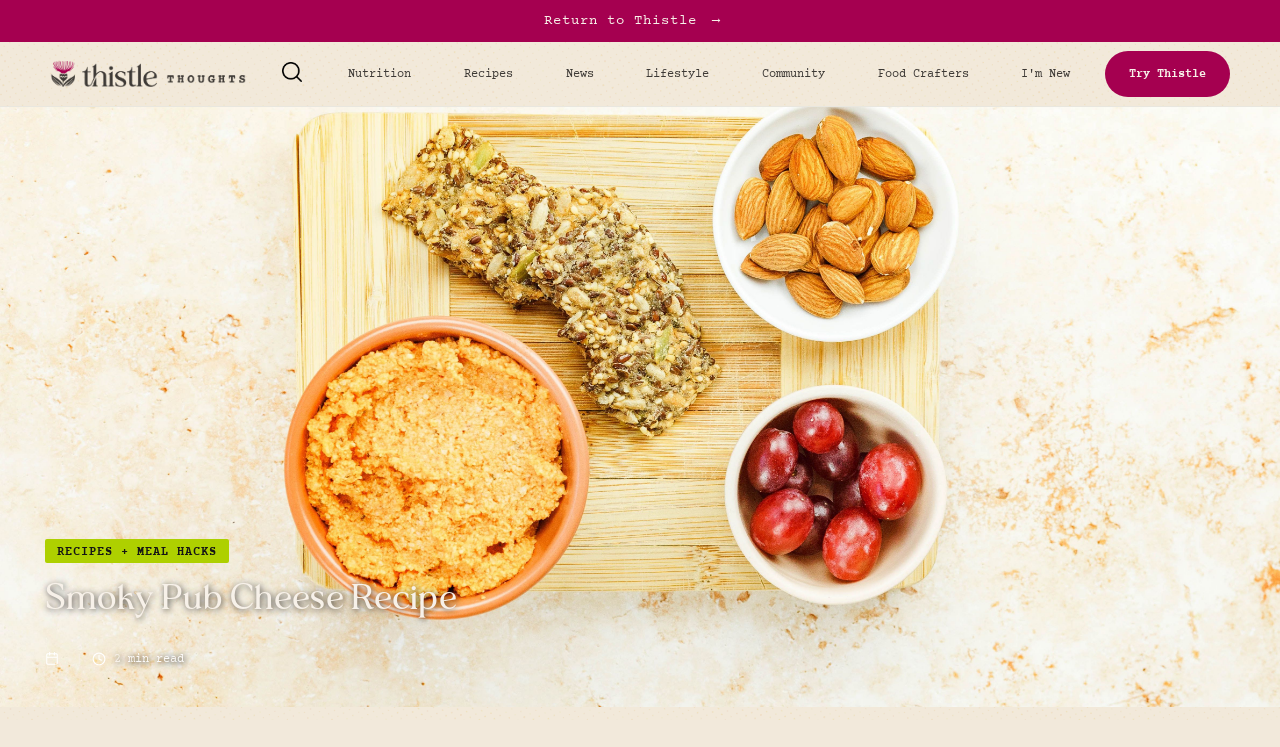

--- FILE ---
content_type: text/html
request_url: https://www.thistle.co/learn/thistle-thoughts/smoky-pub-cheese
body_size: 7176
content:
<!DOCTYPE html><!-- Last Published: Tue Jun 03 2025 18:40:55 GMT+0000 (Coordinated Universal Time) --><html data-wf-domain="thoughts.thistle.co" data-wf-page="5df2b6c50daeb54b0adbc1c0" data-wf-site="5d581cd9b5df913f9f634c6b" data-wf-collection="5df2b6c50daeb5280adbc22e" data-wf-item-slug="smoky-pub-cheese"><head><meta charset="utf-8"/><title>Smoky Pub Cheese Recipe</title><meta content="Looking for a delicious smoky cheese dip that everyone can enjoy? Check out this great recipe!" name="description"/><meta content="Smoky Pub Cheese Recipe" property="og:title"/><meta content="Looking for a delicious smoky cheese dip that everyone can enjoy? Check out this great recipe!" property="og:description"/><meta content="https://cdn.prod.website-files.com/5d581cdab5df918503634c95/605a2afb603c38ffe6628867_pub%20cheese.jpeg" property="og:image"/><meta content="Smoky Pub Cheese Recipe" property="twitter:title"/><meta content="Looking for a delicious smoky cheese dip that everyone can enjoy? Check out this great recipe!" property="twitter:description"/><meta content="https://cdn.prod.website-files.com/5d581cdab5df918503634c95/605a2afb603c38ffe6628867_pub%20cheese.jpeg" property="twitter:image"/><meta property="og:type" content="website"/><meta content="summary_large_image" name="twitter:card"/><meta content="width=device-width, initial-scale=1" name="viewport"/><link href="https://cdn.prod.website-files.com/5d581cd9b5df913f9f634c6b/css/thistle-thoughts.shared.5eddd613a.min.css" rel="stylesheet" type="text/css"/><link href="https://fonts.googleapis.com" rel="preconnect"/><link href="https://fonts.gstatic.com" rel="preconnect" crossorigin="anonymous"/><script src="https://ajax.googleapis.com/ajax/libs/webfont/1.6.26/webfont.js" type="text/javascript"></script><script type="text/javascript">WebFont.load({  google: {    families: ["Open Sans:300,300italic,400,400italic,600,600italic,700,700italic,800,800italic","PT Serif:400,400italic,700,700italic","Noto Sans HK:regular,500,700"]  }});</script><script type="text/javascript">!function(o,c){var n=c.documentElement,t=" w-mod-";n.className+=t+"js",("ontouchstart"in o||o.DocumentTouch&&c instanceof DocumentTouch)&&(n.className+=t+"touch")}(window,document);</script><link href="https://cdn.prod.website-files.com/5d581cd9b5df913f9f634c6b/65a46ce56841a21a6fa9b1de_favicon-32.png" rel="shortcut icon" type="image/x-icon"/><link href="https://cdn.prod.website-files.com/5d581cd9b5df913f9f634c6b/65a46d4b8ad6c1d35ed0326e_webclip.png" rel="apple-touch-icon"/><script async="" src="https://www.googletagmanager.com/gtag/js?id=UA-50791920-4"></script><script type="text/javascript">window.dataLayer = window.dataLayer || [];function gtag(){dataLayer.push(arguments);}gtag('js', new Date());gtag('config', 'UA-50791920-4', {'anonymize_ip': false});</script><script async="" src="https://www.googletagmanager.com/gtag/js?id=G-NCFP70SXW8"></script><script type="text/javascript">window.dataLayer = window.dataLayer || [];function gtag(){dataLayer.push(arguments);}gtag('set', 'developer_id.dZGVlNj', true);gtag('js', new Date());gtag('config', 'G-NCFP70SXW8');</script><link rel="canonical" href="https://www.thistle.co/learn/thistle-thoughts/smoky-pub-cheese">
<script type="application/ld+json" id="recipeJSONData">
{
  "name": "Smoky Pub Cheese Recipe",
  "author": "",
  "image": ["https://cdn.prod.website-files.com/5d581cdab5df918503634c95/605a2afb603c38ffe6628867_pub%20cheese.jpeg", "https://cdn.prod.website-files.com/5d581cdab5df918503634c95/605a2afb603c38ffe6628867_pub%20cheese.jpeg"],
  "description": "Looking for a delicious smoky cheese dip that everyone can enjoy? Check out this great recipe! ",
  "cookTime": "PT30M",
	"prepTime": "PT2H",
  "totalTime": "PT2H30M",
  "keywords": "",
  "recipeCategory": "Snack",
  "recipeCuisine": "",
  "recipeYield": "2 servings"
}
</script>

<script type="text/javascript">
	let jsonld = JSON.parse(document.querySelector('script[id="recipeJSONData"]').innerText);
	if ("Recipes + Meal Hacks" == "Recipes + Meal Hacks") {
  	jsonld["@context"] = "https://schema.org/";
    jsonld["@type"] = "Recipe";
    jsonld["recipeIngredient"] = `cashews
nutritional yeast
garlic
sea salt
garlic powder
smoked paprika
apple cider vinegar
water
Crystal hot sauce
liquid smoke`.split("\n");
    document.querySelector('script[id="recipeJSONData"]').innerText = "";
    let s = document.createElement("script");
    s.setAttribute('type', 'application/ld+json');
    s.textContent = JSON.stringify(jsonld);
    document.head.appendChild(s);
  }
</script></head><body><div class="w-embed w-script"><div id='woobox-root'></div>
<script>(function(d, s, id) {
  var js, fjs = d.getElementsByTagName(s)[0];
  if (d.getElementById(id)) return;
  js = d.createElement(s); js.id = id;
  js.src = "//woobox.com/js/plugins/woo.js";
  fjs.parentNode.insertBefore(js, fjs);
}(document, 'script', 'woobox-sdk'));</script></div><div id="top" class="section-11 thistlehome"><div class="container-13 w-container"><a href="https://www.thistle.co/?utm_source=thistlethoughts&amp;utm_medium=blog&amp;utm_campaign=topnav" class="link-block-9 link-no-underline w-inline-block"><div class="text-block-35">Return to Thistle</div><div class="div-block-58"><img src="https://cdn.prod.website-files.com/5d581cd9b5df913f9f634c6b/5e7504d033ff134dbd149a29_Thistle%20White.webp" width="61" alt="" class="image-21"/></div><div class="text-block-35">→</div></a></div></div><div data-collapse="medium" data-animation="default" data-duration="400" data-easing="ease" data-easing2="ease" role="banner" class="navbar-2 w-nav"><div class="wrapper blognav w-container"><a href="/learn/thistle-thoughts" class="brand w-nav-brand"><img src="https://cdn.prod.website-files.com/5d581cd9b5df913f9f634c6b/659ef50e0c6f63cff773ce16_ThistleThoughts_BR.png" width="196" sizes="196px" srcset="https://cdn.prod.website-files.com/5d581cd9b5df913f9f634c6b/659ef50e0c6f63cff773ce16_ThistleThoughts_BR-p-500.png 500w, https://cdn.prod.website-files.com/5d581cd9b5df913f9f634c6b/659ef50e0c6f63cff773ce16_ThistleThoughts_BR-p-800.png 800w, https://cdn.prod.website-files.com/5d581cd9b5df913f9f634c6b/659ef50e0c6f63cff773ce16_ThistleThoughts_BR.png 2283w" alt="" class="image-11"/></a><a href="https://www.thistle.co/learn/search" class="searchicon w-inline-block"><img src="https://cdn.prod.website-files.com/5d581cd9b5df913f9f634c6b/5ebf70ec310974635c58ef1d_001-loupe.webp" alt="" class="image-24"/></a><nav role="navigation" class="nav-menu-2 w-nav-menu"><a href="https://www.thistle.co/learn/categories/nutrition" class="nav-link-blog w-nav-link">Nutrition</a><a href="https://www.thistle.co/learn/categories/recipes" class="nav-link-blog w-nav-link">Recipes</a><a href="https://www.thistle.co/learn/categories/news" class="nav-link-blog w-nav-link">News</a><a href="https://www.thistle.co/learn/categories/lifestyle" class="nav-link-blog w-nav-link">Lifestyle</a><a href="https://www.thistle.co/learn/categories/community" class="nav-link-blog w-nav-link">Community</a><a href="https://www.thistle.co/learn/categories/farmers-food-crafters" class="nav-link-blog w-nav-link">Food Crafters</a><a href="https://www.thistle.co/learn/categories/new-to-thistle" class="nav-link-blog w-nav-link">I&#x27;m New</a><a href="https://www.thistle.co/?utm_source=thistlethoughts&amp;utm_medium=blog&amp;utm_campaign=trythistle" class="nav-link-6 w-nav-link">Try Thistle</a></nav><div class="menu-button-4 w-nav-button"><div class="w-icon-nav-menu"></div></div><div class="searchdiv"><form action="/search" id="SearchBar" class="search w-form"><input class="search-input w-input" maxlength="256" name="query" placeholder="Search…" type="search" id="search" required=""/><input type="submit" class="main-blog-button search w-button" value="Search"/><div class="div-block-76"><img src="https://cdn.prod.website-files.com/5d581cd9b5df913f9f634c6b/5d581cdab5df91197d634db6_x.svg" alt=""/></div></form></div></div></div><main class="page-wrapper"><div id="Hero" style="background-image:url(&quot;https://cdn.prod.website-files.com/5d581cdab5df918503634c95/605a2afb603c38ffe6628867_pub%20cheese.jpeg&quot;)" class="section post-hero-section"><div class="wrapper post-hero"><div class="post-hero-content"><a href="/learn/categories/recipes" class="badge white">Recipes + Meal Hacks</a><h1 class="post-heading">Smoky Pub Cheese Recipe</h1><div class="post-info text-white"><a href="#" class="post-info-author text-white w-inline-block w-condition-invisible"><img src="https://cdn.prod.website-files.com/5d581cd9b5df913f9f634c6b/5d581cdab5df91a5f9634dd9_user-white.svg" alt="" class="mini-icon"/><div class="author shadow w-dyn-bind-empty"></div><div class="divider-small transparent"></div></a><div class="post-info-block"><img src="https://cdn.prod.website-files.com/5d581cd9b5df913f9f634c6b/5d581cdab5df9143b9634dc5_calendar-white.svg" alt="" class="mini-icon"/><div class="divider-small transparent u-white"></div></div><div class="post-info-block"><img src="https://cdn.prod.website-files.com/5d581cd9b5df913f9f634c6b/5d581cdab5df913bb6634dbe_clock-white.svg" alt="" class="mini-icon"/><div class="mins shadow">2</div><div class="min-read-text shadow"> min read</div></div></div></div></div><div class="post-hero-gradient"></div></div><div class="section"><div class="wrapper w-container"><div class="post-wrapper"><div class="post-content"><div class="post-body w-condition-invisible"><div class="post"><div class="div-block-61"><div class="div-block-60"><div class="header">Summary</div><div class="summary-rich-text w-richtext"><p>Grab the following ingredients and a blender to make the tastiest smoky vegan cheese dip! This healthy alternative is sure to leave all your friends wanting more...</p></div></div></div><div class="article-rich-text-format w-richtext"><p><strong>Makes: </strong>2 cups<strong><br/>Season: </strong>All <strong><br/>Prep Time: </strong>2 hours<strong><br/>Cook Time: </strong>10 minutes  <strong><br/>Total Time:</strong> 2 hours, 10 minutes <strong>‍</strong></p><h2>Ingredients</h2><p>1 1/2 cups cashews<br/>1/4 cup roasted red bell in a jar<br/>1 tbsp mustard whole grain<br/>2 tbsp nutritional yeast<br/>3 cloves garlic<br/>1/2 tsp sea salt<br/>1 tsp garlic powder<br/>1 tsp smoked paprika<br/>3 1/2 tbsp apple cider vinegar<br/>1 tbsp water<br/>2 1/2 tsp Crystal hot sauce<br/>3/4 tsp liquid smoke<br/></p><h2>Instructions</h2><p>To soften raw cashews, soak for at least 2 hours or up to overnight covered in water. Alternatively, if you do not have time to wait, bring a small pot of water to a boil and add the cashews. Boil for 10 minutes, then strain and transfer to a sheet tray to cool. <br/></p><p>Once cashews have softened (and cooled if necessary), combine all ingredients in a food process or blender and process until smooth, scraping down the sides with a spatula as needed. Transfer to a serving bowl and enjoy with your favorite crackers, veggies or chips!<br/></p><p>Store in an airtight container in the refrigerator for up to 1 week.</p></div><div class="div-block-62"><div class="w-layout-grid grid-16"><div style="background-image:url(&quot;https://cdn.prod.website-files.com/5d581cdab5df918503634c95/605a2afb603c38ffe6628867_pub%20cheese.jpeg&quot;)" class="div-block-70"></div><div class="div-block-63"><div class="header">Get meals delivered to your door</div><div class="text-block-49">We believe eating delicious is crucial to a healthy diet. Each week, our team of chefs design a new menu for what&#x27;s in season, fresh and flavorful.</div><a href="https://www.thistle.co/?utm_source=thistlethoughts&amp;utm_medium=blog&amp;utm_campaign=bottomdisplay" class="main-blog-button nutmilk-bg w-button">Try Thistle</a></div></div></div><div></div><div class="post-bottom-info"><div>Posted </div><div>Mar 22, 2021</div><div> in </div><a href="/learn/categories/recipes" class="post-bottom-category">Recipes + Meal Hacks</a><div> category.</div></div></div></div><div class="post-body"><div class="post"><div class="div-block-61"><div class="div-block-60"><div class="header">Summary</div><div class="summary-rich-text w-richtext"><p>Grab the following ingredients and a blender to make the tastiest smoky vegan cheese dip! This healthy alternative is sure to leave all your friends wanting more...</p></div></div></div><div class="article-rich-text-format w-richtext"><p><strong>Makes: </strong>2 cups<strong><br/>Season: </strong>All <strong><br/>Prep Time: </strong>2 hours<strong><br/>Cook Time: </strong>10 minutes  <strong><br/>Total Time:</strong> 2 hours, 10 minutes <strong>‍</strong></p><h2>Ingredients</h2><p>1 1/2 cups cashews<br/>1/4 cup roasted red bell in a jar<br/>1 tbsp mustard whole grain<br/>2 tbsp nutritional yeast<br/>3 cloves garlic<br/>1/2 tsp sea salt<br/>1 tsp garlic powder<br/>1 tsp smoked paprika<br/>3 1/2 tbsp apple cider vinegar<br/>1 tbsp water<br/>2 1/2 tsp Crystal hot sauce<br/>3/4 tsp liquid smoke<br/></p><h2>Instructions</h2><p>To soften raw cashews, soak for at least 2 hours or up to overnight covered in water. Alternatively, if you do not have time to wait, bring a small pot of water to a boil and add the cashews. Boil for 10 minutes, then strain and transfer to a sheet tray to cool. <br/></p><p>Once cashews have softened (and cooled if necessary), combine all ingredients in a food process or blender and process until smooth, scraping down the sides with a spatula as needed. Transfer to a serving bowl and enjoy with your favorite crackers, veggies or chips!<br/></p><p>Store in an airtight container in the refrigerator for up to 1 week.</p></div><div class="article-rich-text-format recipesection w-dyn-bind-empty w-richtext"></div><div class="article-rich-text-format w-dyn-bind-empty w-richtext"></div><div class="div-block-62"><div class="w-layout-grid grid-16"><div style="background-image:url(&quot;https://cdn.prod.website-files.com/5d581cdab5df918503634c95/605a2afb603c38ffe6628867_pub%20cheese.jpeg&quot;)" class="div-block-70"></div><div class="div-block-63"><div class="header">Get meals delivered to your door</div><div class="text-block-49">We believe eating delicious is crucial to a healthy diet. Each week, our team of chefs design a new menu for what&#x27;s in season, fresh and flavorful.</div><a href="https://www.thistle.co/order-thistle/subscription/" class="main-blog-button nutmilk-bg w-button">TRY THISTLE</a></div></div></div><div class="post-bottom-info"><div>Posted </div><div>Mar 22, 2021</div><div> in </div><a href="/learn/categories/recipes" class="post-bottom-category">Recipes + Meal Hacks</a><div> category.</div></div></div></div><div class="post-more"><div></div><div class="w-dyn-list"><div role="list" class="grid-mini w-dyn-items"><div role="listitem" class="w-dyn-item"><div class="post-mini"><a href="/learn/thistle-thoughts/spinach-artichoke-dip-recipe" class="post-mini-thumbnail hover w-inline-block"><div style="background-image:url(&quot;https://cdn.prod.website-files.com/5d581cdab5df918503634c95/62f6f0f20a751731d130530c_spinach-artichoke-dip-4_HEADER.jpg&quot;)" class="thumbnail"></div></a><div class="post-mini-content"><a href="/learn/thistle-thoughts/spinach-artichoke-dip-recipe" class="post-heading-link w-inline-block"><h5 class="blog-article-title sidebyside">Spinach Artichoke Dip Recipe</h5></a><div class="post-info"><img src="https://cdn.prod.website-files.com/5d581cd9b5df913f9f634c6b/5d581cdab5df916652634cf6_clock.svg" alt="" class="mini-icon-grey"/><div class="mins">1</div><div class="min-read-text"> min read</div></div></div></div></div><div role="listitem" class="w-dyn-item"><div class="post-mini"><a href="/learn/thistle-thoughts/raspberry-clear-mind-iced-tea" class="post-mini-thumbnail hover w-inline-block"><div style="background-image:url(&quot;https://cdn.prod.website-files.com/5d581cdab5df918503634c95/62d1dadde0323f20320702b3_Screen%20Shot%202022-07-15%20at%205.22.20%20PM.png&quot;)" class="thumbnail"></div></a><div class="post-mini-content"><a href="/learn/thistle-thoughts/raspberry-clear-mind-iced-tea" class="post-heading-link w-inline-block"><h5 class="blog-article-title sidebyside">Raspberry Clear Mind Iced Tea</h5></a><div class="post-info"><img src="https://cdn.prod.website-files.com/5d581cd9b5df913f9f634c6b/5d581cdab5df916652634cf6_clock.svg" alt="" class="mini-icon-grey"/><div class="mins">1</div><div class="min-read-text"> min read</div></div></div></div></div><div role="listitem" class="w-dyn-item"><div class="post-mini"><a href="/learn/thistle-thoughts/watermelon-berry-creamsicles" class="post-mini-thumbnail hover w-inline-block"><div style="background-image:url(&quot;https://cdn.prod.website-files.com/5d581cdab5df918503634c95/62b38ba08a4aab75fba3e4ab_DSC_0582%20(1).jpg&quot;)" class="thumbnail"></div></a><div class="post-mini-content"><a href="/learn/thistle-thoughts/watermelon-berry-creamsicles" class="post-heading-link w-inline-block"><h5 class="blog-article-title sidebyside">Juice Hack: Watermelon Berry Creamsicles </h5></a><div class="post-info"><img src="https://cdn.prod.website-files.com/5d581cd9b5df913f9f634c6b/5d581cdab5df916652634cf6_clock.svg" alt="" class="mini-icon-grey"/><div class="mins">1</div><div class="min-read-text"> min read</div></div></div></div></div><div role="listitem" class="w-dyn-item"><div class="post-mini"><a href="/learn/thistle-thoughts/strawberry-rhubarb-crumble-recipe" class="post-mini-thumbnail hover w-inline-block"><div style="background-image:url(&quot;https://cdn.prod.website-files.com/5d581cdab5df918503634c95/62a0b2171b0b80ba39a69350_blog-header_rhubarb-crumble.jpg&quot;)" class="thumbnail"></div></a><div class="post-mini-content"><a href="/learn/thistle-thoughts/strawberry-rhubarb-crumble-recipe" class="post-heading-link w-inline-block"><h5 class="blog-article-title sidebyside">Strawberry-Rhubarb Crumble Recipe</h5></a><div class="post-info"><img src="https://cdn.prod.website-files.com/5d581cd9b5df913f9f634c6b/5d581cdab5df916652634cf6_clock.svg" alt="" class="mini-icon-grey"/><div class="mins">1</div><div class="min-read-text"> min read</div></div></div></div></div></div></div></div><a href="/learn/" class="main-blog-button post-page w-button">Home →</a></div><div class="sidebar"><div class="sidebar-block"><div class="header-block"><h4 class="header">Featured</h4></div><div class="w-dyn-list"><div role="list" class="grid-mini-list w-dyn-items"><div role="listitem" class="w-dyn-item"><div class="post-mini"><a href="#" class="post-mini-thumbnail hover w-inline-block"><div style="background-image:url(&quot;https://cdn.prod.website-files.com/5d581cdab5df918503634c95/687feaf5ee82d0bcc5e26958_header.jpg&quot;)" class="thumbnail"></div></a><div class="post-mini-content"><a href="/learn/thistle-thoughts/introducing-thistle-classics-all-the-delicious-details-on-our-thistle-pad-thai-and-waldorf-salad" class="post-heading-link w-inline-block"><h6 class="blog-article-title sidebyside">Thistle Classics Now Have More Protein </h6></a><div class="post-info"><img src="https://cdn.prod.website-files.com/5d581cd9b5df913f9f634c6b/5d581cdab5df916652634cf6_clock.svg" alt="" class="mini-icon-grey"/><div class="mins">3</div><div class="min-read-text"> min read</div></div></div></div></div><div role="listitem" class="w-dyn-item"><div class="post-mini"><a href="#" class="post-mini-thumbnail hover w-inline-block"><div style="background-image:url(&quot;https://cdn.prod.website-files.com/5d581cdab5df918503634c95/684b4939c541bcf9843f39c8_Header.jpg&quot;)" class="thumbnail"></div></a><div class="post-mini-content"><a href="/learn/thistle-thoughts/summer-menu" class="post-heading-link w-inline-block"><h6 class="blog-article-title sidebyside">Fresh Flavors for Summer</h6></a><div class="post-info"><img src="https://cdn.prod.website-files.com/5d581cd9b5df913f9f634c6b/5d581cdab5df916652634cf6_clock.svg" alt="" class="mini-icon-grey"/><div class="mins">5</div><div class="min-read-text"> min read</div></div></div></div></div><div role="listitem" class="w-dyn-item"><div class="post-mini"><a href="#" class="post-mini-thumbnail hover w-inline-block"><div style="background-image:url(&quot;https://cdn.prod.website-files.com/5d581cdab5df918503634c95/6810f151b6f56b299447bd9d_rePurposeArtboard%201%20copy%205-50.jpg&quot;)" class="thumbnail"></div></a><div class="post-mini-content"><a href="/learn/thistle-thoughts/introducing-our-plastic-recovery-pledge" class="post-heading-link w-inline-block"><h6 class="blog-article-title sidebyside">Introducing Our Plastic Recovery Pledge</h6></a><div class="post-info"><img src="https://cdn.prod.website-files.com/5d581cd9b5df913f9f634c6b/5d581cdab5df916652634cf6_clock.svg" alt="" class="mini-icon-grey"/><div class="mins">5</div><div class="min-read-text"> min read</div></div></div></div></div></div></div></div><div class="sidebar-block"><div class="header-block"><h4 class="header">Tags</h4></div><div class="w-dyn-list"><div role="list" class="sidebar-tags w-dyn-items"><div role="listitem" class="w-dyn-item"><a href="/learn/tags/meal-hack" class="tag">Meal Hacks</a></div><div role="listitem" class="w-dyn-item"><a href="/learn/tags/motivation" class="tag">Motivation</a></div><div role="listitem" class="w-dyn-item"><a href="/learn/tags/recipes" class="tag">Recipes</a></div><div role="listitem" class="w-dyn-item"><a href="/learn/tags/sustainability" class="tag">Sustainability</a></div><div role="listitem" class="w-dyn-item"><a href="/learn/tags/thistle-be-great" class="tag">Thistle Be Great</a></div><div role="listitem" class="w-dyn-item"><a href="/learn/tags/thistle-news" class="tag">Thistle News</a></div><div role="listitem" class="w-dyn-item"><a href="/learn/tags/vegan" class="tag">Vegan</a></div></div></div></div><div class="sidebar-block sticky"><a href="https://www.thistle.co/?utm_source=thistlethoughts&amp;utm_medium=blog&amp;utm_campaign=rightdisplay" class="banner-sidebar w-inline-block"><img src="https://cdn.prod.website-files.com/5d581cd9b5df913f9f634c6b/659dd4840c7d5c5cacfc77a4_Blog_ad.webp" alt="sign up for thistle today" sizes="(max-width: 767px) 100vw, (max-width: 991px) 728px, 940px" srcset="https://cdn.prod.website-files.com/5d581cd9b5df913f9f634c6b/659dd4840c7d5c5cacfc77a4_Blog_ad-p-500.webp 500w, https://cdn.prod.website-files.com/5d581cd9b5df913f9f634c6b/659dd4840c7d5c5cacfc77a4_Blog_ad-p-800.webp 800w, https://cdn.prod.website-files.com/5d581cd9b5df913f9f634c6b/659dd4840c7d5c5cacfc77a4_Blog_ad.webp 1334w" class="image-6"/></a></div></div></div></div></div><div class="section"><div class="wrapper w-container"><div class="header-block side-margins-explore listpage"><div class="header"><h3 class="header">Explore More Thistle Thoughts</h3></div><a href="/learn/categories/recipes" class="more-link w-inline-block"><div class="text-block-45">View All</div><div class="more-link-icon"><img src="https://cdn.prod.website-files.com/5d581cd9b5df913f9f634c6b/5d581cdab5df9154ca634db0_right.svg" alt="" class="more-link-arrow"/><img src="https://cdn.prod.website-files.com/5d581cd9b5df913f9f634c6b/5d581cdab5df91d05c634dcb_right-white.svg" alt="" class="more-link-arrow-hover"/></div></a></div><div class="w-dyn-list"><div role="list" class="grid-medium w-dyn-items"><div role="listitem" class="w-dyn-item"><div class="post-card"><a href="/learn/thistle-thoughts/cooking-up-goodness-how-chickapea-pasta-combines-taste-nutrition-and-purpose" class="thumbnail-medium hover w-inline-block"><div class="badge white">Food Crafters</div><div style="background-image:url(&quot;https://cdn.prod.website-files.com/5d581cdab5df918503634c95/6737b2ec7beb133fb1503c94_Chickapea_header.jpg&quot;)" class="thumbnail"></div></a><a href="/learn/thistle-thoughts/cooking-up-goodness-how-chickapea-pasta-combines-taste-nutrition-and-purpose" class="post-heading-link w-inline-block"><h4 class="blog-article-title listpage blogpage">Cooking Up Goodness: How Chickapea Pasta Combines Taste, Nutrition, and Purpose</h4></a><div class="post-info"><div class="post-info-block"><img src="https://cdn.prod.website-files.com/5d581cd9b5df913f9f634c6b/5d581cdab5df91e4df634da3_calendar.svg" alt="" class="mini-icon-grey"/><div class="date">Nov 15, 2024</div></div><div class="post-info-block"><div class="divider-small"></div><img src="https://cdn.prod.website-files.com/5d581cd9b5df913f9f634c6b/5d581cdab5df916652634cf6_clock.svg" alt="" class="mini-icon-grey"/><div class="mins">3</div><div class="min-read-text"> min read</div></div></div></div></div><div role="listitem" class="w-dyn-item"><div class="post-card"><a href="/learn/thistle-thoughts/introducing-thistle-desserts-a-sweet-way-to-treat-yourself-every-week" class="thumbnail-medium hover w-inline-block"><div class="badge white">Thistle News</div><div style="background-image:url(&quot;https://cdn.prod.website-files.com/5d581cdab5df918503634c95/66f5e6bc8b6034bfe1a345f5_Header.jpg&quot;)" class="thumbnail"></div></a><a href="/learn/thistle-thoughts/introducing-thistle-desserts-a-sweet-way-to-treat-yourself-every-week" class="post-heading-link w-inline-block"><h4 class="blog-article-title listpage blogpage">Introducing Thistle Desserts: A Sweet Way to Treat Yourself Every Week</h4></a><div class="post-info"><div class="post-info-block"><img src="https://cdn.prod.website-files.com/5d581cd9b5df913f9f634c6b/5d581cdab5df91e4df634da3_calendar.svg" alt="" class="mini-icon-grey"/><div class="date">Sep 26, 2024</div></div><div class="post-info-block"><div class="divider-small"></div><img src="https://cdn.prod.website-files.com/5d581cd9b5df913f9f634c6b/5d581cdab5df916652634cf6_clock.svg" alt="" class="mini-icon-grey"/><div class="mins">3</div><div class="min-read-text"> min read</div></div></div></div></div><div role="listitem" class="w-dyn-item"><div class="post-card"><a href="/learn/thistle-thoughts/feasting-on-fall-introducing-our-seasonal-menu" class="thumbnail-medium hover w-inline-block"><div class="badge white">Thistle News</div><div style="background-image:url(&quot;https://cdn.prod.website-files.com/5d581cdab5df918503634c95/66d2412ce7e4395ea88905c1_header%20(1).jpg&quot;)" class="thumbnail"></div></a><a href="/learn/thistle-thoughts/feasting-on-fall-introducing-our-seasonal-menu" class="post-heading-link w-inline-block"><h4 class="blog-article-title listpage blogpage">Feasting on Fall: Introducing Our Seasonal Menu </h4></a><div class="post-info"><div class="post-info-block"><img src="https://cdn.prod.website-files.com/5d581cd9b5df913f9f634c6b/5d581cdab5df91e4df634da3_calendar.svg" alt="" class="mini-icon-grey"/><div class="date">Sep 17, 2024</div></div><div class="post-info-block"><div class="divider-small"></div><img src="https://cdn.prod.website-files.com/5d581cd9b5df913f9f634c6b/5d581cdab5df916652634cf6_clock.svg" alt="" class="mini-icon-grey"/><div class="mins">4</div><div class="min-read-text"> min read</div></div></div></div></div><div role="listitem" class="w-dyn-item"><div class="post-card"><a href="/learn/thistle-thoughts/ask-a-dietitian-volume-xi-managing-prediabetes-inflammation-and-protein-intake" class="thumbnail-medium hover w-inline-block"><div class="badge white">Nutrition</div><div style="background-image:url(&quot;https://cdn.prod.website-files.com/5d581cdab5df918503634c95/6699944f6ea354e649f12354_AAD_XIArtboard%202%20copy%2016.jpg&quot;)" class="thumbnail"></div></a><a href="/learn/thistle-thoughts/ask-a-dietitian-volume-xi-managing-prediabetes-inflammation-and-protein-intake" class="post-heading-link w-inline-block"><h4 class="blog-article-title listpage blogpage">Ask A Dietitian, Volume XI: Managing Prediabetes, Inflammation, and Protein Intake </h4></a><div class="post-info"><div class="post-info-block"><img src="https://cdn.prod.website-files.com/5d581cd9b5df913f9f634c6b/5d581cdab5df91e4df634da3_calendar.svg" alt="" class="mini-icon-grey"/><div class="date">Jul 18, 2024</div></div><div class="post-info-block"><div class="divider-small"></div><img src="https://cdn.prod.website-files.com/5d581cd9b5df913f9f634c6b/5d581cdab5df916652634cf6_clock.svg" alt="" class="mini-icon-grey"/><div class="mins">3</div><div class="min-read-text"> min read</div></div></div></div></div><div role="listitem" class="w-dyn-item"><div class="post-card"><a href="/learn/thistle-thoughts/ask-a-dietitian-volume-x-whats-the-difference-between-vegan-and-mediterranean-diets" class="thumbnail-medium hover w-inline-block"><div class="badge white">Nutrition</div><div style="background-image:url(&quot;https://cdn.prod.website-files.com/5d581cdab5df918503634c95/667de941ced5fb535380f6b5_AAD_X_4.jpg&quot;)" class="thumbnail"></div></a><a href="/learn/thistle-thoughts/ask-a-dietitian-volume-x-whats-the-difference-between-vegan-and-mediterranean-diets" class="post-heading-link w-inline-block"><h4 class="blog-article-title listpage blogpage">Ask A Dietitian, Volume X: What’s the Difference Between Vegan and Mediterranean Diets?</h4></a><div class="post-info"><div class="post-info-block"><img src="https://cdn.prod.website-files.com/5d581cd9b5df913f9f634c6b/5d581cdab5df91e4df634da3_calendar.svg" alt="" class="mini-icon-grey"/><div class="date">Jun 27, 2024</div></div><div class="post-info-block"><div class="divider-small"></div><img src="https://cdn.prod.website-files.com/5d581cd9b5df913f9f634c6b/5d581cdab5df916652634cf6_clock.svg" alt="" class="mini-icon-grey"/><div class="mins">4</div><div class="min-read-text"> min read</div></div></div></div></div><div role="listitem" class="w-dyn-item"><div class="post-card"><a href="/learn/thistle-thoughts/our-ceos-top-health-tips-for-mens-health-month-nutrition-exercise-and-lifestyle" class="thumbnail-medium hover w-inline-block"><div class="badge white">Lifestyle</div><div style="background-image:url(&quot;https://cdn.prod.website-files.com/5d581cdab5df918503634c95/66748e2ae8361dd8783ffc11_AshBlog_header.jpg&quot;)" class="thumbnail"></div></a><a href="/learn/thistle-thoughts/our-ceos-top-health-tips-for-mens-health-month-nutrition-exercise-and-lifestyle" class="post-heading-link w-inline-block"><h4 class="blog-article-title listpage blogpage">Our CEO’s Top Health Tips for Men’s Health Month: Nutrition, Exercise, and Lifestyle</h4></a><div class="post-info"><div class="post-info-block"><img src="https://cdn.prod.website-files.com/5d581cd9b5df913f9f634c6b/5d581cdab5df91e4df634da3_calendar.svg" alt="" class="mini-icon-grey"/><div class="date">Jun 20, 2024</div></div><div class="post-info-block"><div class="divider-small"></div><img src="https://cdn.prod.website-files.com/5d581cd9b5df913f9f634c6b/5d581cdab5df916652634cf6_clock.svg" alt="" class="mini-icon-grey"/><div class="mins">3</div><div class="min-read-text"> min read</div></div></div></div></div></div></div></div></div><div class="section"><div class="wrapper w-container"><div class="connect"><a href="https://twitter.com/ThistleCo" target="_blank" class="connect-link w-inline-block"><div class="connect-icon"><img src="https://cdn.prod.website-files.com/5d581cd9b5df913f9f634c6b/5d581cdab5df91152f634db3_twitter.svg" alt=""/></div><div class="connect-link-text">Twitter</div></a><a href="https://www.facebook.com/thistleco/" target="_blank" class="connect-link w-inline-block"><div class="connect-icon"><img src="https://cdn.prod.website-files.com/5d581cd9b5df913f9f634c6b/5d581cdab5df9122b2634da0_facebook.svg" alt=""/></div><div class="connect-link-text">Facebook</div></a><a href="https://www.instagram.com/thistleco/" target="_blank" class="connect-link w-inline-block"><div class="connect-icon"><img src="https://cdn.prod.website-files.com/5d581cd9b5df913f9f634c6b/5d581cdab5df91c863634db8_instagram.svg" alt=""/></div><div class="connect-link-text">Instagram</div></a></div></div></div><a href="#" class="up-button w-inline-block"></a></main><footer id="footer" class="sectionpaddingfull"><div class="wrapper w-container"><div class="columns-5 w-row"><div class="column-5 w-col w-col-6"><a href="/learn/" class="link-block-3 w-inline-block"><img src="https://cdn.prod.website-files.com/5d581cd9b5df913f9f634c6b/659ef50e0c6f63cff773ce16_ThistleThoughts_BR.png" sizes="(max-width: 767px) 96vw, (max-width: 991px) 354px, 460px" srcset="https://cdn.prod.website-files.com/5d581cd9b5df913f9f634c6b/659ef50e0c6f63cff773ce16_ThistleThoughts_BR-p-500.png 500w, https://cdn.prod.website-files.com/5d581cd9b5df913f9f634c6b/659ef50e0c6f63cff773ce16_ThistleThoughts_BR-p-800.png 800w, https://cdn.prod.website-files.com/5d581cd9b5df913f9f634c6b/659ef50e0c6f63cff773ce16_ThistleThoughts_BR.png 2283w" alt="" class="image-19"/></a><a href="https://www.thistle.co/?utm_source=thistlethoughts&amp;utm_medium=blog&amp;utm_campaign=footercta" class="link-block-9 footer link-no-underline w-inline-block"><div class="text-block-35">Return to Thistle</div><div class="div-block-58"><img src="https://cdn.prod.website-files.com/5d581cd9b5df913f9f634c6b/5e7504d033ff134dbd149a29_Thistle%20White.webp" width="61" alt="" class="image-21"/></div><div class="text-block-35">→</div></a></div><div class="w-col w-col-6"><div><div class="form-block w-form"><form id="email-form" name="email-form" data-name="Email Form" method="post" data-wf-page-id="5df2b6c50daeb54b0adbc1c0" data-wf-element-id="5cb5a9c6-89dd-6c37-ce75-482e23a8144b"><label for="name" class="field-label">Be the first to know about a new post!</label><div class="div-block-49"><input class="text-field w-input" maxlength="256" name="email-2" data-name="Email 2" placeholder="Email Address" type="email" id="email-2" required=""/><input type="submit" data-wait="Please wait..." class="main-blog-button w-button" value="SUBSCRIBE"/></div></form><div class="success-message w-form-done"><div class="text-block-55">Thank you! Your submission has been received!</div></div><div class="w-form-fail"><div class="text-block-56">Oops! Something went wrong while submitting the form.</div></div></div><div class="klaviyo-form w-embed"><div class="klaviyo-form-SwwGta"></div></div></div></div></div><div class="div-block-59"><div class="w-layout-grid thistle-footer-category-grid blogfooter"><div class="thistle-footer-category-name">Blog</div><a href="https://www.thistle.co/learn/categories/nutrition" class="thistle-footer-link">Nutrition</a><a id="w-node-_5cb5a9c6-89dd-6c37-ce75-482e23a81461-23a8143b" href="https://www.thistle.co/learn/categories/recipes" class="thistle-footer-link">Recipes</a><a id="w-node-_5cb5a9c6-89dd-6c37-ce75-482e23a8145f-23a8143b" href="https://www.thistle.co/learn/categories/lifestyle" class="thistle-footer-link">Lifestyle</a><a id="w-node-_5cb5a9c6-89dd-6c37-ce75-482e23a8145d-23a8143b" href="https://www.thistle.co/learn/categories/news" class="thistle-footer-link">Thistle News</a><a id="w-node-_5cb5a9c6-89dd-6c37-ce75-482e23a81465-23a8143b" href="https://www.thistle.co/learn/categories/community" class="thistle-footer-link">Community</a><a id="w-node-_57432a01-d52d-31ae-46a9-7a25e394646d-23a8143b" href="https://www.thistle.co/learn/categories/new-to-thistle" class="thistle-footer-link">I&#x27;m New</a></div><div class="w-layout-grid thistle-footer-category-grid blogfooter"><div class="thistle-footer-category-name">Service</div><a href="https://www.thistle.co/how" class="thistle-footer-link">How It Works</a><a href="https://www.thistle.co/menu" class="thistle-footer-link">Menus</a><a href="https://www.thistle.co/nutrition" class="thistle-footer-link">Nutrition</a><a href="https://www.thistle.co/allergy-note" class="thistle-footer-link">Allergy Support</a><a href="https://www.thistle.co/gifts/purchase/" class="thistle-footer-link">Gifts</a><a href="https://www.thistle.co/login" class="thistle-footer-link">Sign In</a></div><div class="w-layout-grid thistle-footer-category-grid blogfooter company"><div class="thistle-footer-category-name">Company</div><a href="https://www.thistle.co/about" class="thistle-footer-link">Our Story</a><a href="https://www.thistle.co/philosophy" class="thistle-footer-link">Our Philosophy</a><a href="https://www.thistle.co/makers" class="thistle-footer-link">Our Makers</a><a href="/learn/sustainability" class="thistle-footer-link">Sustainability</a><a href="https://www.thistle.co/thistle-thoughts" class="thistle-footer-link">Blog</a><a href="https://www.thistle.co/careers" class="thistle-footer-link">Careers</a><a href="https://www.thistle.co/press" class="thistle-footer-link">Press</a></div><div class="w-layout-grid thistle-footer-category-grid blogfooter needhelp"><div class="thistle-footer-category-name">Need Help?</div><a href="https://thistleinc.zendesk.com/hc/en-us" class="thistle-footer-link">Help Center</a><a href="https://www.thistle.co/faq" class="thistle-footer-link">FAQs</a><a href="mailto:hello@thistle.co" class="thistle-footer-link">hello@thistle.co</a></div></div></div></footer><div class="w-embed"><div class="klaviyo-form-R7Xrga"></div></div><script src="https://d3e54v103j8qbb.cloudfront.net/js/jquery-3.5.1.min.dc5e7f18c8.js?site=5d581cd9b5df913f9f634c6b" type="text/javascript" integrity="sha256-9/aliU8dGd2tb6OSsuzixeV4y/faTqgFtohetphbbj0=" crossorigin="anonymous"></script><script src="https://cdn.prod.website-files.com/5d581cd9b5df913f9f634c6b/js/thistle-thoughts.schunk.36b8fb49256177c8.js" type="text/javascript"></script><script src="https://cdn.prod.website-files.com/5d581cd9b5df913f9f634c6b/js/thistle-thoughts.schunk.1193382ce9ffa0aa.js" type="text/javascript"></script><script src="https://cdn.prod.website-files.com/5d581cd9b5df913f9f634c6b/js/thistle-thoughts.383684d0.069065ba0fe4f4e0.js" type="text/javascript"></script><script async type="text/javascript" src="https://static.klaviyo.com/onsite/js/klaviyo.js?company_id=RZGKR6"></script><script defer src="https://static.cloudflareinsights.com/beacon.min.js/vcd15cbe7772f49c399c6a5babf22c1241717689176015" integrity="sha512-ZpsOmlRQV6y907TI0dKBHq9Md29nnaEIPlkf84rnaERnq6zvWvPUqr2ft8M1aS28oN72PdrCzSjY4U6VaAw1EQ==" data-cf-beacon='{"version":"2024.11.0","token":"e82cffe42de44fb5bacbbcd85271690c","server_timing":{"name":{"cfCacheStatus":true,"cfEdge":true,"cfExtPri":true,"cfL4":true,"cfOrigin":true,"cfSpeedBrain":true},"location_startswith":null}}' crossorigin="anonymous"></script>
</body></html>

--- FILE ---
content_type: text/css
request_url: https://cdn.prod.website-files.com/5d581cd9b5df913f9f634c6b/css/thistle-thoughts.shared.5eddd613a.min.css
body_size: 43532
content:
html{-webkit-text-size-adjust:100%;-ms-text-size-adjust:100%;font-family:sans-serif}body{margin:0}article,aside,details,figcaption,figure,footer,header,hgroup,main,menu,nav,section,summary{display:block}audio,canvas,progress,video{vertical-align:baseline;display:inline-block}audio:not([controls]){height:0;display:none}[hidden],template{display:none}a{background-color:#0000}a:active,a:hover{outline:0}abbr[title]{border-bottom:1px dotted}b,strong{font-weight:700}dfn{font-style:italic}h1{margin:.67em 0;font-size:2em}mark{color:#000;background:#ff0}small{font-size:80%}sub,sup{vertical-align:baseline;font-size:75%;line-height:0;position:relative}sup{top:-.5em}sub{bottom:-.25em}img{border:0}svg:not(:root){overflow:hidden}hr{box-sizing:content-box;height:0}pre{overflow:auto}code,kbd,pre,samp{font-family:monospace;font-size:1em}button,input,optgroup,select,textarea{color:inherit;font:inherit;margin:0}button{overflow:visible}button,select{text-transform:none}button,html input[type=button],input[type=reset]{-webkit-appearance:button;cursor:pointer}button[disabled],html input[disabled]{cursor:default}button::-moz-focus-inner,input::-moz-focus-inner{border:0;padding:0}input{line-height:normal}input[type=checkbox],input[type=radio]{box-sizing:border-box;padding:0}input[type=number]::-webkit-inner-spin-button,input[type=number]::-webkit-outer-spin-button{height:auto}input[type=search]{-webkit-appearance:none}input[type=search]::-webkit-search-cancel-button,input[type=search]::-webkit-search-decoration{-webkit-appearance:none}legend{border:0;padding:0}textarea{overflow:auto}optgroup{font-weight:700}table{border-collapse:collapse;border-spacing:0}td,th{padding:0}@font-face{font-family:webflow-icons;src:url([data-uri])format("truetype");font-weight:400;font-style:normal}[class^=w-icon-],[class*=\ w-icon-]{speak:none;font-variant:normal;text-transform:none;-webkit-font-smoothing:antialiased;-moz-osx-font-smoothing:grayscale;font-style:normal;font-weight:400;line-height:1;font-family:webflow-icons!important}.w-icon-slider-right:before{content:""}.w-icon-slider-left:before{content:""}.w-icon-nav-menu:before{content:""}.w-icon-arrow-down:before,.w-icon-dropdown-toggle:before{content:""}.w-icon-file-upload-remove:before{content:""}.w-icon-file-upload-icon:before{content:""}*{box-sizing:border-box}html{height:100%}body{color:#333;background-color:#fff;min-height:100%;margin:0;font-family:Arial,sans-serif;font-size:14px;line-height:20px}img{vertical-align:middle;max-width:100%;display:inline-block}html.w-mod-touch *{background-attachment:scroll!important}.w-block{display:block}.w-inline-block{max-width:100%;display:inline-block}.w-clearfix:before,.w-clearfix:after{content:" ";grid-area:1/1/2/2;display:table}.w-clearfix:after{clear:both}.w-hidden{display:none}.w-button{color:#fff;line-height:inherit;cursor:pointer;background-color:#3898ec;border:0;border-radius:0;padding:9px 15px;text-decoration:none;display:inline-block}input.w-button{-webkit-appearance:button}html[data-w-dynpage] [data-w-cloak]{color:#0000!important}.w-code-block{margin:unset}pre.w-code-block code{all:inherit}.w-optimization{display:contents}.w-webflow-badge,.w-webflow-badge>img{box-sizing:unset;width:unset;height:unset;max-height:unset;max-width:unset;min-height:unset;min-width:unset;margin:unset;padding:unset;float:unset;clear:unset;border:unset;border-radius:unset;background:unset;background-image:unset;background-position:unset;background-size:unset;background-repeat:unset;background-origin:unset;background-clip:unset;background-attachment:unset;background-color:unset;box-shadow:unset;transform:unset;direction:unset;font-family:unset;font-weight:unset;color:unset;font-size:unset;line-height:unset;font-style:unset;font-variant:unset;text-align:unset;letter-spacing:unset;-webkit-text-decoration:unset;text-decoration:unset;text-indent:unset;text-transform:unset;list-style-type:unset;text-shadow:unset;vertical-align:unset;cursor:unset;white-space:unset;word-break:unset;word-spacing:unset;word-wrap:unset;transition:unset}.w-webflow-badge{white-space:nowrap;cursor:pointer;box-shadow:0 0 0 1px #0000001a,0 1px 3px #0000001a;visibility:visible!important;opacity:1!important;z-index:2147483647!important;color:#aaadb0!important;overflow:unset!important;background-color:#fff!important;border-radius:3px!important;width:auto!important;height:auto!important;margin:0!important;padding:6px!important;font-size:12px!important;line-height:14px!important;text-decoration:none!important;display:inline-block!important;position:fixed!important;inset:auto 12px 12px auto!important;transform:none!important}.w-webflow-badge>img{position:unset;visibility:unset!important;opacity:1!important;vertical-align:middle!important;display:inline-block!important}h1,h2,h3,h4,h5,h6{margin-bottom:10px;font-weight:700}h1{margin-top:20px;font-size:38px;line-height:44px}h2{margin-top:20px;font-size:32px;line-height:36px}h3{margin-top:20px;font-size:24px;line-height:30px}h4{margin-top:10px;font-size:18px;line-height:24px}h5{margin-top:10px;font-size:14px;line-height:20px}h6{margin-top:10px;font-size:12px;line-height:18px}p{margin-top:0;margin-bottom:10px}blockquote{border-left:5px solid #e2e2e2;margin:0 0 10px;padding:10px 20px;font-size:18px;line-height:22px}figure{margin:0 0 10px}figcaption{text-align:center;margin-top:5px}ul,ol{margin-top:0;margin-bottom:10px;padding-left:40px}.w-list-unstyled{padding-left:0;list-style:none}.w-embed:before,.w-embed:after{content:" ";grid-area:1/1/2/2;display:table}.w-embed:after{clear:both}.w-video{width:100%;padding:0;position:relative}.w-video iframe,.w-video object,.w-video embed{border:none;width:100%;height:100%;position:absolute;top:0;left:0}fieldset{border:0;margin:0;padding:0}button,[type=button],[type=reset]{cursor:pointer;-webkit-appearance:button;border:0}.w-form{margin:0 0 15px}.w-form-done{text-align:center;background-color:#ddd;padding:20px;display:none}.w-form-fail{background-color:#ffdede;margin-top:10px;padding:10px;display:none}label{margin-bottom:5px;font-weight:700;display:block}.w-input,.w-select{color:#333;vertical-align:middle;background-color:#fff;border:1px solid #ccc;width:100%;height:38px;margin-bottom:10px;padding:8px 12px;font-size:14px;line-height:1.42857;display:block}.w-input::placeholder,.w-select::placeholder{color:#999}.w-input:focus,.w-select:focus{border-color:#3898ec;outline:0}.w-input[disabled],.w-select[disabled],.w-input[readonly],.w-select[readonly],fieldset[disabled] .w-input,fieldset[disabled] .w-select{cursor:not-allowed}.w-input[disabled]:not(.w-input-disabled),.w-select[disabled]:not(.w-input-disabled),.w-input[readonly],.w-select[readonly],fieldset[disabled]:not(.w-input-disabled) .w-input,fieldset[disabled]:not(.w-input-disabled) .w-select{background-color:#eee}textarea.w-input,textarea.w-select{height:auto}.w-select{background-color:#f3f3f3}.w-select[multiple]{height:auto}.w-form-label{cursor:pointer;margin-bottom:0;font-weight:400;display:inline-block}.w-radio{margin-bottom:5px;padding-left:20px;display:block}.w-radio:before,.w-radio:after{content:" ";grid-area:1/1/2/2;display:table}.w-radio:after{clear:both}.w-radio-input{float:left;margin:3px 0 0 -20px;line-height:normal}.w-file-upload{margin-bottom:10px;display:block}.w-file-upload-input{opacity:0;z-index:-100;width:.1px;height:.1px;position:absolute;overflow:hidden}.w-file-upload-default,.w-file-upload-uploading,.w-file-upload-success{color:#333;display:inline-block}.w-file-upload-error{margin-top:10px;display:block}.w-file-upload-default.w-hidden,.w-file-upload-uploading.w-hidden,.w-file-upload-error.w-hidden,.w-file-upload-success.w-hidden{display:none}.w-file-upload-uploading-btn{cursor:pointer;background-color:#fafafa;border:1px solid #ccc;margin:0;padding:8px 12px;font-size:14px;font-weight:400;display:flex}.w-file-upload-file{background-color:#fafafa;border:1px solid #ccc;flex-grow:1;justify-content:space-between;margin:0;padding:8px 9px 8px 11px;display:flex}.w-file-upload-file-name{font-size:14px;font-weight:400;display:block}.w-file-remove-link{cursor:pointer;width:auto;height:auto;margin-top:3px;margin-left:10px;padding:3px;display:block}.w-icon-file-upload-remove{margin:auto;font-size:10px}.w-file-upload-error-msg{color:#ea384c;padding:2px 0;display:inline-block}.w-file-upload-info{padding:0 12px;line-height:38px;display:inline-block}.w-file-upload-label{cursor:pointer;background-color:#fafafa;border:1px solid #ccc;margin:0;padding:8px 12px;font-size:14px;font-weight:400;display:inline-block}.w-icon-file-upload-icon,.w-icon-file-upload-uploading{width:20px;margin-right:8px;display:inline-block}.w-icon-file-upload-uploading{height:20px}.w-container{max-width:940px;margin-left:auto;margin-right:auto}.w-container:before,.w-container:after{content:" ";grid-area:1/1/2/2;display:table}.w-container:after{clear:both}.w-container .w-row{margin-left:-10px;margin-right:-10px}.w-row:before,.w-row:after{content:" ";grid-area:1/1/2/2;display:table}.w-row:after{clear:both}.w-row .w-row{margin-left:0;margin-right:0}.w-col{float:left;width:100%;min-height:1px;padding-left:10px;padding-right:10px;position:relative}.w-col .w-col{padding-left:0;padding-right:0}.w-col-1{width:8.33333%}.w-col-2{width:16.6667%}.w-col-3{width:25%}.w-col-4{width:33.3333%}.w-col-5{width:41.6667%}.w-col-6{width:50%}.w-col-7{width:58.3333%}.w-col-8{width:66.6667%}.w-col-9{width:75%}.w-col-10{width:83.3333%}.w-col-11{width:91.6667%}.w-col-12{width:100%}.w-hidden-main{display:none!important}@media screen and (max-width:991px){.w-container{max-width:728px}.w-hidden-main{display:inherit!important}.w-hidden-medium{display:none!important}.w-col-medium-1{width:8.33333%}.w-col-medium-2{width:16.6667%}.w-col-medium-3{width:25%}.w-col-medium-4{width:33.3333%}.w-col-medium-5{width:41.6667%}.w-col-medium-6{width:50%}.w-col-medium-7{width:58.3333%}.w-col-medium-8{width:66.6667%}.w-col-medium-9{width:75%}.w-col-medium-10{width:83.3333%}.w-col-medium-11{width:91.6667%}.w-col-medium-12{width:100%}.w-col-stack{width:100%;left:auto;right:auto}}@media screen and (max-width:767px){.w-hidden-main,.w-hidden-medium{display:inherit!important}.w-hidden-small{display:none!important}.w-row,.w-container .w-row{margin-left:0;margin-right:0}.w-col{width:100%;left:auto;right:auto}.w-col-small-1{width:8.33333%}.w-col-small-2{width:16.6667%}.w-col-small-3{width:25%}.w-col-small-4{width:33.3333%}.w-col-small-5{width:41.6667%}.w-col-small-6{width:50%}.w-col-small-7{width:58.3333%}.w-col-small-8{width:66.6667%}.w-col-small-9{width:75%}.w-col-small-10{width:83.3333%}.w-col-small-11{width:91.6667%}.w-col-small-12{width:100%}}@media screen and (max-width:479px){.w-container{max-width:none}.w-hidden-main,.w-hidden-medium,.w-hidden-small{display:inherit!important}.w-hidden-tiny{display:none!important}.w-col{width:100%}.w-col-tiny-1{width:8.33333%}.w-col-tiny-2{width:16.6667%}.w-col-tiny-3{width:25%}.w-col-tiny-4{width:33.3333%}.w-col-tiny-5{width:41.6667%}.w-col-tiny-6{width:50%}.w-col-tiny-7{width:58.3333%}.w-col-tiny-8{width:66.6667%}.w-col-tiny-9{width:75%}.w-col-tiny-10{width:83.3333%}.w-col-tiny-11{width:91.6667%}.w-col-tiny-12{width:100%}}.w-widget{position:relative}.w-widget-map{width:100%;height:400px}.w-widget-map label{width:auto;display:inline}.w-widget-map img{max-width:inherit}.w-widget-map .gm-style-iw{text-align:center}.w-widget-map .gm-style-iw>button{display:none!important}.w-widget-twitter{overflow:hidden}.w-widget-twitter-count-shim{vertical-align:top;text-align:center;background:#fff;border:1px solid #758696;border-radius:3px;width:28px;height:20px;display:inline-block;position:relative}.w-widget-twitter-count-shim *{pointer-events:none;-webkit-user-select:none;user-select:none}.w-widget-twitter-count-shim .w-widget-twitter-count-inner{text-align:center;color:#999;font-family:serif;font-size:15px;line-height:12px;position:relative}.w-widget-twitter-count-shim .w-widget-twitter-count-clear{display:block;position:relative}.w-widget-twitter-count-shim.w--large{width:36px;height:28px}.w-widget-twitter-count-shim.w--large .w-widget-twitter-count-inner{font-size:18px;line-height:18px}.w-widget-twitter-count-shim:not(.w--vertical){margin-left:5px;margin-right:8px}.w-widget-twitter-count-shim:not(.w--vertical).w--large{margin-left:6px}.w-widget-twitter-count-shim:not(.w--vertical):before,.w-widget-twitter-count-shim:not(.w--vertical):after{content:" ";pointer-events:none;border:solid #0000;width:0;height:0;position:absolute;top:50%;left:0}.w-widget-twitter-count-shim:not(.w--vertical):before{border-width:4px;border-color:#75869600 #5d6c7b #75869600 #75869600;margin-top:-4px;margin-left:-9px}.w-widget-twitter-count-shim:not(.w--vertical).w--large:before{border-width:5px;margin-top:-5px;margin-left:-10px}.w-widget-twitter-count-shim:not(.w--vertical):after{border-width:4px;border-color:#fff0 #fff #fff0 #fff0;margin-top:-4px;margin-left:-8px}.w-widget-twitter-count-shim:not(.w--vertical).w--large:after{border-width:5px;margin-top:-5px;margin-left:-9px}.w-widget-twitter-count-shim.w--vertical{width:61px;height:33px;margin-bottom:8px}.w-widget-twitter-count-shim.w--vertical:before,.w-widget-twitter-count-shim.w--vertical:after{content:" ";pointer-events:none;border:solid #0000;width:0;height:0;position:absolute;top:100%;left:50%}.w-widget-twitter-count-shim.w--vertical:before{border-width:5px;border-color:#5d6c7b #75869600 #75869600;margin-left:-5px}.w-widget-twitter-count-shim.w--vertical:after{border-width:4px;border-color:#fff #fff0 #fff0;margin-left:-4px}.w-widget-twitter-count-shim.w--vertical .w-widget-twitter-count-inner{font-size:18px;line-height:22px}.w-widget-twitter-count-shim.w--vertical.w--large{width:76px}.w-background-video{color:#fff;height:500px;position:relative;overflow:hidden}.w-background-video>video{object-fit:cover;z-index:-100;background-position:50%;background-size:cover;width:100%;height:100%;margin:auto;position:absolute;inset:-100%}.w-background-video>video::-webkit-media-controls-start-playback-button{-webkit-appearance:none;display:none!important}.w-background-video--control{background-color:#0000;padding:0;position:absolute;bottom:1em;right:1em}.w-background-video--control>[hidden]{display:none!important}.w-slider{text-align:center;clear:both;-webkit-tap-highlight-color:#0000;tap-highlight-color:#0000;background:#ddd;height:300px;position:relative}.w-slider-mask{z-index:1;white-space:nowrap;height:100%;display:block;position:relative;left:0;right:0;overflow:hidden}.w-slide{vertical-align:top;white-space:normal;text-align:left;width:100%;height:100%;display:inline-block;position:relative}.w-slider-nav{z-index:2;text-align:center;-webkit-tap-highlight-color:#0000;tap-highlight-color:#0000;height:40px;margin:auto;padding-top:10px;position:absolute;inset:auto 0 0}.w-slider-nav.w-round>div{border-radius:100%}.w-slider-nav.w-num>div{font-size:inherit;line-height:inherit;width:auto;height:auto;padding:.2em .5em}.w-slider-nav.w-shadow>div{box-shadow:0 0 3px #3336}.w-slider-nav-invert{color:#fff}.w-slider-nav-invert>div{background-color:#2226}.w-slider-nav-invert>div.w-active{background-color:#222}.w-slider-dot{cursor:pointer;background-color:#fff6;width:1em;height:1em;margin:0 3px .5em;transition:background-color .1s,color .1s;display:inline-block;position:relative}.w-slider-dot.w-active{background-color:#fff}.w-slider-dot:focus{outline:none;box-shadow:0 0 0 2px #fff}.w-slider-dot:focus.w-active{box-shadow:none}.w-slider-arrow-left,.w-slider-arrow-right{cursor:pointer;color:#fff;-webkit-tap-highlight-color:#0000;tap-highlight-color:#0000;-webkit-user-select:none;user-select:none;width:80px;margin:auto;font-size:40px;position:absolute;inset:0;overflow:hidden}.w-slider-arrow-left [class^=w-icon-],.w-slider-arrow-right [class^=w-icon-],.w-slider-arrow-left [class*=\ w-icon-],.w-slider-arrow-right [class*=\ w-icon-]{position:absolute}.w-slider-arrow-left:focus,.w-slider-arrow-right:focus{outline:0}.w-slider-arrow-left{z-index:3;right:auto}.w-slider-arrow-right{z-index:4;left:auto}.w-icon-slider-left,.w-icon-slider-right{width:1em;height:1em;margin:auto;inset:0}.w-slider-aria-label{clip:rect(0 0 0 0);border:0;width:1px;height:1px;margin:-1px;padding:0;position:absolute;overflow:hidden}.w-slider-force-show{display:block!important}.w-dropdown{text-align:left;z-index:900;margin-left:auto;margin-right:auto;display:inline-block;position:relative}.w-dropdown-btn,.w-dropdown-toggle,.w-dropdown-link{vertical-align:top;color:#222;text-align:left;white-space:nowrap;margin-left:auto;margin-right:auto;padding:20px;text-decoration:none;position:relative}.w-dropdown-toggle{-webkit-user-select:none;user-select:none;cursor:pointer;padding-right:40px;display:inline-block}.w-dropdown-toggle:focus{outline:0}.w-icon-dropdown-toggle{width:1em;height:1em;margin:auto 20px auto auto;position:absolute;top:0;bottom:0;right:0}.w-dropdown-list{background:#ddd;min-width:100%;display:none;position:absolute}.w-dropdown-list.w--open{display:block}.w-dropdown-link{color:#222;padding:10px 20px;display:block}.w-dropdown-link.w--current{color:#0082f3}.w-dropdown-link:focus{outline:0}@media screen and (max-width:767px){.w-nav-brand{padding-left:10px}}.w-lightbox-backdrop{cursor:auto;letter-spacing:normal;text-indent:0;text-shadow:none;text-transform:none;visibility:visible;white-space:normal;word-break:normal;word-spacing:normal;word-wrap:normal;color:#fff;text-align:center;z-index:2000;opacity:0;-webkit-user-select:none;-moz-user-select:none;-webkit-tap-highlight-color:transparent;background:#000000e6;outline:0;font-family:Helvetica Neue,Helvetica,Ubuntu,Segoe UI,Verdana,sans-serif;font-size:17px;font-style:normal;font-weight:300;line-height:1.2;list-style:disc;position:fixed;inset:0;-webkit-transform:translate(0)}.w-lightbox-backdrop,.w-lightbox-container{-webkit-overflow-scrolling:touch;height:100%;overflow:auto}.w-lightbox-content{height:100vh;position:relative;overflow:hidden}.w-lightbox-view{opacity:0;width:100vw;height:100vh;position:absolute}.w-lightbox-view:before{content:"";height:100vh}.w-lightbox-group,.w-lightbox-group .w-lightbox-view,.w-lightbox-group .w-lightbox-view:before{height:86vh}.w-lightbox-frame,.w-lightbox-view:before{vertical-align:middle;display:inline-block}.w-lightbox-figure{margin:0;position:relative}.w-lightbox-group .w-lightbox-figure{cursor:pointer}.w-lightbox-img{width:auto;max-width:none;height:auto}.w-lightbox-image{float:none;max-width:100vw;max-height:100vh;display:block}.w-lightbox-group .w-lightbox-image{max-height:86vh}.w-lightbox-caption{text-align:left;text-overflow:ellipsis;white-space:nowrap;background:#0006;padding:.5em 1em;position:absolute;bottom:0;left:0;right:0;overflow:hidden}.w-lightbox-embed{width:100%;height:100%;position:absolute;inset:0}.w-lightbox-control{cursor:pointer;background-position:50%;background-repeat:no-repeat;background-size:24px;width:4em;transition:all .3s;position:absolute;top:0}.w-lightbox-left{background-image:url([data-uri]);display:none;bottom:0;left:0}.w-lightbox-right{background-image:url([data-uri]);display:none;bottom:0;right:0}.w-lightbox-close{background-image:url([data-uri]);background-size:18px;height:2.6em;right:0}.w-lightbox-strip{white-space:nowrap;padding:0 1vh;line-height:0;position:absolute;bottom:0;left:0;right:0;overflow:auto hidden}.w-lightbox-item{box-sizing:content-box;cursor:pointer;width:10vh;padding:2vh 1vh;display:inline-block;-webkit-transform:translate(0,0)}.w-lightbox-active{opacity:.3}.w-lightbox-thumbnail{background:#222;height:10vh;position:relative;overflow:hidden}.w-lightbox-thumbnail-image{position:absolute;top:0;left:0}.w-lightbox-thumbnail .w-lightbox-tall{width:100%;top:50%;transform:translateY(-50%)}.w-lightbox-thumbnail .w-lightbox-wide{height:100%;left:50%;transform:translate(-50%)}.w-lightbox-spinner{box-sizing:border-box;border:5px solid #0006;border-radius:50%;width:40px;height:40px;margin-top:-20px;margin-left:-20px;animation:.8s linear infinite spin;position:absolute;top:50%;left:50%}.w-lightbox-spinner:after{content:"";border:3px solid #0000;border-bottom-color:#fff;border-radius:50%;position:absolute;inset:-4px}.w-lightbox-hide{display:none}.w-lightbox-noscroll{overflow:hidden}@media (min-width:768px){.w-lightbox-content{height:96vh;margin-top:2vh}.w-lightbox-view,.w-lightbox-view:before{height:96vh}.w-lightbox-group,.w-lightbox-group .w-lightbox-view,.w-lightbox-group .w-lightbox-view:before{height:84vh}.w-lightbox-image{max-width:96vw;max-height:96vh}.w-lightbox-group .w-lightbox-image{max-width:82.3vw;max-height:84vh}.w-lightbox-left,.w-lightbox-right{opacity:.5;display:block}.w-lightbox-close{opacity:.8}.w-lightbox-control:hover{opacity:1}}.w-lightbox-inactive,.w-lightbox-inactive:hover{opacity:0}.w-richtext:before,.w-richtext:after{content:" ";grid-area:1/1/2/2;display:table}.w-richtext:after{clear:both}.w-richtext[contenteditable=true]:before,.w-richtext[contenteditable=true]:after{white-space:initial}.w-richtext ol,.w-richtext ul{overflow:hidden}.w-richtext .w-richtext-figure-selected.w-richtext-figure-type-video div:after,.w-richtext .w-richtext-figure-selected[data-rt-type=video] div:after,.w-richtext .w-richtext-figure-selected.w-richtext-figure-type-image div,.w-richtext .w-richtext-figure-selected[data-rt-type=image] div{outline:2px solid #2895f7}.w-richtext figure.w-richtext-figure-type-video>div:after,.w-richtext figure[data-rt-type=video]>div:after{content:"";display:none;position:absolute;inset:0}.w-richtext figure{max-width:60%;position:relative}.w-richtext figure>div:before{cursor:default!important}.w-richtext figure img{width:100%}.w-richtext figure figcaption.w-richtext-figcaption-placeholder{opacity:.6}.w-richtext figure div{color:#0000;font-size:0}.w-richtext figure.w-richtext-figure-type-image,.w-richtext figure[data-rt-type=image]{display:table}.w-richtext figure.w-richtext-figure-type-image>div,.w-richtext figure[data-rt-type=image]>div{display:inline-block}.w-richtext figure.w-richtext-figure-type-image>figcaption,.w-richtext figure[data-rt-type=image]>figcaption{caption-side:bottom;display:table-caption}.w-richtext figure.w-richtext-figure-type-video,.w-richtext figure[data-rt-type=video]{width:60%;height:0}.w-richtext figure.w-richtext-figure-type-video iframe,.w-richtext figure[data-rt-type=video] iframe{width:100%;height:100%;position:absolute;top:0;left:0}.w-richtext figure.w-richtext-figure-type-video>div,.w-richtext figure[data-rt-type=video]>div{width:100%}.w-richtext figure.w-richtext-align-center{clear:both;margin-left:auto;margin-right:auto}.w-richtext figure.w-richtext-align-center.w-richtext-figure-type-image>div,.w-richtext figure.w-richtext-align-center[data-rt-type=image]>div{max-width:100%}.w-richtext figure.w-richtext-align-normal{clear:both}.w-richtext figure.w-richtext-align-fullwidth{text-align:center;clear:both;width:100%;max-width:100%;margin-left:auto;margin-right:auto;display:block}.w-richtext figure.w-richtext-align-fullwidth>div{padding-bottom:inherit;display:inline-block}.w-richtext figure.w-richtext-align-fullwidth>figcaption{display:block}.w-richtext figure.w-richtext-align-floatleft{float:left;clear:none;margin-right:15px}.w-richtext figure.w-richtext-align-floatright{float:right;clear:none;margin-left:15px}.w-nav{z-index:1000;background:#ddd;position:relative}.w-nav:before,.w-nav:after{content:" ";grid-area:1/1/2/2;display:table}.w-nav:after{clear:both}.w-nav-brand{float:left;color:#333;text-decoration:none;position:relative}.w-nav-link{vertical-align:top;color:#222;text-align:left;margin-left:auto;margin-right:auto;padding:20px;text-decoration:none;display:inline-block;position:relative}.w-nav-link.w--current{color:#0082f3}.w-nav-menu{float:right;position:relative}[data-nav-menu-open]{text-align:center;background:#c8c8c8;min-width:200px;position:absolute;top:100%;left:0;right:0;overflow:visible;display:block!important}.w--nav-link-open{display:block;position:relative}.w-nav-overlay{width:100%;display:none;position:absolute;top:100%;left:0;right:0;overflow:hidden}.w-nav-overlay [data-nav-menu-open]{top:0}.w-nav[data-animation=over-left] .w-nav-overlay{width:auto}.w-nav[data-animation=over-left] .w-nav-overlay,.w-nav[data-animation=over-left] [data-nav-menu-open]{z-index:1;top:0;right:auto}.w-nav[data-animation=over-right] .w-nav-overlay{width:auto}.w-nav[data-animation=over-right] .w-nav-overlay,.w-nav[data-animation=over-right] [data-nav-menu-open]{z-index:1;top:0;left:auto}.w-nav-button{float:right;cursor:pointer;-webkit-tap-highlight-color:#0000;tap-highlight-color:#0000;-webkit-user-select:none;user-select:none;padding:18px;font-size:24px;display:none;position:relative}.w-nav-button:focus{outline:0}.w-nav-button.w--open{color:#fff;background-color:#c8c8c8}.w-nav[data-collapse=all] .w-nav-menu{display:none}.w-nav[data-collapse=all] .w-nav-button,.w--nav-dropdown-open,.w--nav-dropdown-toggle-open{display:block}.w--nav-dropdown-list-open{position:static}@media screen and (max-width:991px){.w-nav[data-collapse=medium] .w-nav-menu{display:none}.w-nav[data-collapse=medium] .w-nav-button{display:block}}@media screen and (max-width:767px){.w-nav[data-collapse=small] .w-nav-menu{display:none}.w-nav[data-collapse=small] .w-nav-button{display:block}.w-nav-brand{padding-left:10px}}@media screen and (max-width:479px){.w-nav[data-collapse=tiny] .w-nav-menu{display:none}.w-nav[data-collapse=tiny] .w-nav-button{display:block}}.w-tabs{position:relative}.w-tabs:before,.w-tabs:after{content:" ";grid-area:1/1/2/2;display:table}.w-tabs:after{clear:both}.w-tab-menu{position:relative}.w-tab-link{vertical-align:top;text-align:left;cursor:pointer;color:#222;background-color:#ddd;padding:9px 30px;text-decoration:none;display:inline-block;position:relative}.w-tab-link.w--current{background-color:#c8c8c8}.w-tab-link:focus{outline:0}.w-tab-content{display:block;position:relative;overflow:hidden}.w-tab-pane{display:none;position:relative}.w--tab-active{display:block}@media screen and (max-width:479px){.w-tab-link{display:block}}.w-ix-emptyfix:after{content:""}@keyframes spin{0%{transform:rotate(0)}to{transform:rotate(360deg)}}.w-dyn-empty{background-color:#ddd;padding:10px}.w-dyn-hide,.w-dyn-bind-empty,.w-condition-invisible{display:none!important}.wf-layout-layout{display:grid}@font-face{font-family:fontawesome;src:url(https://cdn.prod.website-files.com/5d581cd9b5df913f9f634c6b/5d672d03f35f8923179a5608_674f50d287a8c48dc19ba404d20fe713.674f50d287a8.eot)format("embedded-opentype"),url(https://cdn.prod.website-files.com/5d581cd9b5df913f9f634c6b/5d672f5af35f89285a9a65ff_b06871f281fee6b241d60582ae9369b9.b06871f281fe.ttf)format("truetype");font-weight:400;font-style:normal;font-display:auto}@font-face{font-family:Fee66e712a8a08eef5805a46892932ad;src:url(https://cdn.prod.website-files.com/5d581cd9b5df913f9f634c6b/5d672f7fb85ac8a8e041079f_fee66e712a8a08eef5805a46892932ad.fee66e712a8a.woff)format("woff");font-weight:400;font-style:normal;font-display:auto}@font-face{font-family:"Fa 400";src:url(https://cdn.prod.website-files.com/5d581cd9b5df913f9f634c6b/5e9f38e6550a7edf988b6d25_fa-regular-400.woff)format("woff");font-weight:400;font-style:normal;font-display:auto}@font-face{font-family:"Fa brands 400";src:url(https://cdn.prod.website-files.com/5d581cd9b5df913f9f634c6b/5e9f38e613bd62df116021c1_fa-brands-400.woff)format("woff");font-weight:400;font-style:normal;font-display:auto}@font-face{font-family:Silver south script alt;src:url(https://cdn.prod.website-files.com/5d581cd9b5df913f9f634c6b/5d60467c8e48763857ad7a26_Silver%20South%20Script%20Alt.ttf)format("truetype"),url(https://cdn.prod.website-files.com/5d581cd9b5df913f9f634c6b/5d60467c8e48763857ad7a26_Silver%20South%20Script%20Alt.ttf)format("truetype");font-weight:400;font-style:normal;font-display:auto}@font-face{font-family:Silver south script;src:url(https://cdn.prod.website-files.com/5d581cd9b5df913f9f634c6b/5d60467dc3694d40ffca3ee7_Silver%20South%20Script.ttf)format("truetype");font-weight:400;font-style:normal;font-display:auto}@font-face{font-family:Courier Prime;src:url(https://cdn.prod.website-files.com/5d581cd9b5df913f9f634c6b/65974deb30e548a865c9df84_Courier%20Prime.ttf)format("truetype");font-weight:500;font-style:normal;font-display:swap}@font-face{font-family:Courier Prime;src:url(https://cdn.prod.website-files.com/5d581cd9b5df913f9f634c6b/65974debab3edf1c2fe3c8d6_Courier%20Prime%20Bold.ttf)format("truetype");font-weight:700;font-style:normal;font-display:swap}@font-face{font-family:Coupletcf;src:url(https://cdn.prod.website-files.com/5d581cd9b5df913f9f634c6b/5d6038b9f9dd7ebbb9a3a1f1_CoupletCF-DemiBold.otf)format("opentype");font-weight:600;font-style:normal;font-display:auto}@font-face{font-family:Coupletcf;src:url(https://cdn.prod.website-files.com/5d581cd9b5df913f9f634c6b/5d6038b9d4c44951ee1fd09b_CoupletCF-LightItalic.otf)format("opentype");font-weight:300;font-style:italic;font-display:auto}@font-face{font-family:Coupletcf;src:url(https://cdn.prod.website-files.com/5d581cd9b5df913f9f634c6b/5d6038b9d4c44935d01fd09c_CoupletCF-Heavy.otf)format("opentype");font-weight:900;font-style:normal;font-display:auto}@font-face{font-family:Coupletcf;src:url(https://cdn.prod.website-files.com/5d581cd9b5df913f9f634c6b/5d6038b9adf47bf0a5aaf4f7_CoupletCF-Bold.otf)format("opentype"),url(https://cdn.prod.website-files.com/5d581cd9b5df913f9f634c6b/5d6038b94b51c95685518739_CoupletCF-ExtraBold.otf)format("opentype");font-weight:700;font-style:normal;font-display:auto}@font-face{font-family:Coupletcf;src:url(https://cdn.prod.website-files.com/5d581cd9b5df913f9f634c6b/5d6038b94b51c966cc518737_CoupletCF-BoldItalic.otf)format("opentype"),url(https://cdn.prod.website-files.com/5d581cd9b5df913f9f634c6b/5d6038b9d4c449528f1fd098_CoupletCF-ExtraBoldItalic.otf)format("opentype");font-weight:700;font-style:italic;font-display:auto}@font-face{font-family:Coupletcf;src:url(https://cdn.prod.website-files.com/5d581cd9b5df913f9f634c6b/5d6038b9d4c4495a2e1fd09a_CoupletCF-Light.otf)format("opentype");font-weight:300;font-style:normal;font-display:auto}@font-face{font-family:Coupletcf;src:url(https://cdn.prod.website-files.com/5d581cd9b5df913f9f634c6b/5d6038b94b51c9ee95518738_CoupletCF-DemiBoldItalic.otf)format("opentype");font-weight:600;font-style:italic;font-display:auto}@font-face{font-family:Coupletcf;src:url(https://cdn.prod.website-files.com/5d581cd9b5df913f9f634c6b/5d6038b9adf47b96b9aaf4f8_CoupletCF-Medium.otf)format("opentype");font-weight:500;font-style:normal;font-display:auto}@font-face{font-family:Coupletcf;src:url(https://cdn.prod.website-files.com/5d581cd9b5df913f9f634c6b/5d6038b9d4c449c7041fd099_CoupletCF-HeavyItalic.otf)format("opentype");font-weight:900;font-style:italic;font-display:auto}@font-face{font-family:Coupletcf;src:url(https://cdn.prod.website-files.com/5d581cd9b5df913f9f634c6b/5d6038b9adf47b7fbbaaf4f9_CoupletCF-MediumItalic.otf)format("opentype");font-weight:500;font-style:italic;font-display:auto}@font-face{font-family:Coupletcf;src:url(https://cdn.prod.website-files.com/5d581cd9b5df913f9f634c6b/5d6038b9cf10ec0964381727_CoupletCF-Regular.otf)format("opentype");font-weight:400;font-style:normal;font-display:auto}@font-face{font-family:Coupletcf;src:url(https://cdn.prod.website-files.com/5d581cd9b5df913f9f634c6b/5d6038b94b51c9fb8951873a_CoupletCF-RegularItalic.otf)format("opentype");font-weight:400;font-style:italic;font-display:auto}@font-face{font-family:Sourceserifpro;src:url(https://cdn.prod.website-files.com/5d581cd9b5df913f9f634c6b/5d60467c42ebf68df2767c01_SourceSerifPro-BlackIt.otf)format("opentype"),url(https://cdn.prod.website-files.com/5d581cd9b5df913f9f634c6b/5d60467c8e48763a76ad7a27_SourceSerifPro-Black.otf)format("opentype");font-weight:900;font-style:normal;font-display:auto}@font-face{font-family:Sourceserifpro;src:url(https://cdn.prod.website-files.com/5d581cd9b5df913f9f634c6b/5d60467cc3694d0a84ca3ee0_SourceSerifPro-ExtraLight.otf)format("opentype");font-weight:200;font-style:normal;font-display:auto}@font-face{font-family:Sourceserifpro;src:url(https://cdn.prod.website-files.com/5d581cd9b5df913f9f634c6b/5d60467c42ebf64524767bff_SourceSerifPro-Bold.otf)format("opentype");font-weight:700;font-style:normal;font-display:auto}@font-face{font-family:Sourceserifpro;src:url(https://cdn.prod.website-files.com/5d581cd9b5df913f9f634c6b/5d60467cd4c449e3a22013c5_SourceSerifPro-Light.otf)format("opentype");font-weight:300;font-style:normal;font-display:auto}@font-face{font-family:Sourceserifpro;src:url(https://cdn.prod.website-files.com/5d581cd9b5df913f9f634c6b/5d60467c8e48766e0cad7a29_SourceSerifPro-Regular.otf)format("opentype");font-weight:400;font-style:normal;font-display:auto}@font-face{font-family:Sourceserifpro;src:url(https://cdn.prod.website-files.com/5d581cd9b5df913f9f634c6b/5d60467dc3694d2accca3ee8_SourceSerifPro-Semibold.otf)format("opentype");font-weight:600;font-style:normal;font-display:auto}@font-face{font-family:Carduus;src:url(https://cdn.prod.website-files.com/5d581cd9b5df913f9f634c6b/65974d5d3b6a7ed29e34f22c_Carduus.otf)format("opentype");font-weight:400;font-style:normal;font-display:auto}@font-face{font-family:New Formula;src:url(https://cdn.prod.website-files.com/5d581cd9b5df913f9f634c6b/65974d5d3b6a7ed29e34f22c_Carduus.otf)format("opentype");font-weight:400;font-style:normal;font-display:swap}:root{--oat:#f2e9db;--peppercorn:#3d3935;--beet:#a50050;--peppercorn-50:#96918a;--nutmilk:#e9e7df;--grey-4:#e6e6e6;--haze:#f6f6f6;--main:#06c25e;--on-brand-green:#41745a;--oat-60:#f7f1e9;--peppercorn-hover:#24211f;--beet-hover:#80003e;--white:white;--dark:#151515;--grey-2:#777;--grey-3:#d1d1d1;--darkest-green:#2c443e;--color-3:#5d66fe;--celery:#aed000;--color-2:#fa345a;--oat-40:#faf6f0;--thistle-green:#205a31;--oat-white:#fcfaf8;--main-dark:#00aa50;--grey-1:#383838;--color-1:#ffa32d;--peppercorn-75:#706b66;--light-green:#b6cfae;--spark:#ebbd4e;--thistle-yellow:#fad961;--color-1-dark:#d67800;--color-2-dark:#cf0a30;--color-3-dark:#3139c7;--color-4:#00c2e9;--color-4-dark:#008eaa;--off-black:#272727;--gris:#5f6782;--carduus:Carduus,sans-serif;--courier-prime:"Courier Prime",sans-serif;--font-family:"New Formula",sans-serif;--canteloupe:#ff7f41;--kale:#2c5234}.w-layout-grid{grid-row-gap:16px;grid-column-gap:16px;grid-template-rows:auto auto;grid-template-columns:1fr 1fr;grid-auto-columns:1fr;display:grid}.w-pagination-wrapper{flex-wrap:wrap;justify-content:center;display:flex}.w-page-count{text-align:center;width:100%;margin-top:20px}.w-pagination-previous,.w-pagination-next{color:#333;background-color:#fafafa;border:1px solid #ccc;border-radius:2px;margin-left:10px;margin-right:10px;padding:9px 20px;font-size:14px;display:block}body{background-color:var(--oat);color:var(--peppercorn);background-image:url(https://cdn.prod.website-files.com/5d581cd9b5df913f9f634c6b/65975b574c9d06d8638128d2_Background%20Pattern.png);background-position:0 0;font-family:Courier Prime,sans-serif;font-size:14px;font-weight:500;line-height:22px}h1{margin-top:8px;margin-bottom:24px;font-family:Carduus,sans-serif;font-size:36px;font-weight:400;line-height:48px}h2{margin-top:0;margin-bottom:20px;font-family:Carduus,sans-serif;font-size:32px;font-weight:400;line-height:44px}h3{margin-top:0;margin-bottom:12px;font-family:Carduus,sans-serif;font-size:28px;font-weight:400;line-height:36px}h4{margin-top:0;margin-bottom:16px;font-family:Carduus,sans-serif;font-size:24px;font-weight:400;line-height:32px}h5{letter-spacing:2px;text-transform:uppercase;margin-top:0;margin-bottom:8px;font-size:16px;font-weight:700;line-height:28px}h6{letter-spacing:2px;text-transform:uppercase;margin-top:0;margin-bottom:16px;font-family:Courier Prime,sans-serif;font-size:14px;font-weight:700;line-height:28px}p{column-span:none;margin-bottom:24px;font-size:16px;line-height:28px}a{color:var(--peppercorn);text-decoration:underline}a:hover{color:var(--beet)}ul,ol{margin-top:16px;margin-bottom:24px;padding-left:40px}li{padding-top:4px;padding-bottom:4px}img{max-width:100%;display:inline-block}label{letter-spacing:2px;text-transform:uppercase;margin-bottom:8px;font-size:9px;font-weight:700;line-height:16px;display:block}blockquote{border-left:1px solid var(--peppercorn-50);color:var(--peppercorn);margin-top:30px;margin-bottom:30px;padding:16px 20px;font-family:Carduus,sans-serif;font-size:24px;font-weight:400;line-height:32px}figure{margin-top:18px;margin-bottom:18px}figcaption{margin-top:16px;margin-bottom:-4px;font-size:12px}.section{z-index:2;padding:24px 32px 24px 20px}.section.hero{background-color:var(--nutmilk);text-align:center;background-image:url(https://cdn.prod.website-files.com/5d581cd9b5df913f9f634c6b/5d826af79ed2c0adf2eed91f_fuego-ingredients-square-5%20\(1\).jpg);background-position:50%;background-repeat:repeat;background-size:cover;flex-direction:column;justify-content:center;align-items:center;padding-top:200px;padding-bottom:200px;display:flex;position:relative;overflow:hidden}.section.hero.posts-tagged-hero{opacity:1;background-image:url(https://cdn.prod.website-files.com/5d581cd9b5df913f9f634c6b/5e9ab573b27cf679f694ad0e_Frame%2011.webp);background-position:50%;background-repeat:repeat;background-size:cover;height:500px;padding-top:100px;padding-bottom:100px;font-family:Sourceserifpro,sans-serif;display:none}.section.hero.lifestyle-hero,.section.hero.wellness-hero{background-image:url(https://cdn.prod.website-files.com/5d581cd9b5df913f9f634c6b/5d826d0c95ea851112d580da_female-fitness-resting-and-relaxing-after-workout-woman-sitting-down-on-wood-floor-sport-fitness_t20_8BKGjV.webp),url(https://d3e54v103j8qbb.cloudfront.net/img/background-image.svg);background-position:50%,50%;background-repeat:repeat,no-repeat;background-size:cover,cover}.section.hero.lifestyle-hero-image{background-image:url(https://cdn.prod.website-files.com/5d581cd9b5df913f9f634c6b/5d8270ca9ed2c01720ef1cbe_hike_t20_Rloz3k.webp),url(https://d3e54v103j8qbb.cloudfront.net/img/background-image.svg);background-position:50%,50%;background-repeat:repeat,no-repeat;background-size:cover,cover}.section.hero.thistle-news-hero{background-image:url(https://cdn.prod.website-files.com/5d581cd9b5df913f9f634c6b/5d827169d19e0b53b5cfa798_ash_shiri-69%20\(1\).jpg),url(https://d3e54v103j8qbb.cloudfront.net/img/background-image.svg);background-position:50%,50%;background-repeat:repeat,no-repeat;background-size:cover,cover}.section.hero.short{padding-top:37px;padding-bottom:37px}.section.hero.author-hero{background-color:var(--oat);opacity:1;background-image:linear-gradient(#41745a26,#41745a26),url(https://cdn.prod.website-files.com/5d581cd9b5df913f9f634c6b/659efeb7fd8caa159da97e2e_at-home-spread_variety.jpg);background-position:0 0,0%;background-repeat:repeat,no-repeat;background-size:auto,cover;padding-top:0;padding-bottom:0;padding-right:20px;display:flex}.section.footer-v1-section{border-top:1px solid var(--grey-4);margin-top:32px;padding-top:64px;padding-bottom:0}.section.top-section{margin-top:0}.section.post-hero-section{object-fit:scale-down;background-image:url(https://d3e54v103j8qbb.cloudfront.net/img/background-image.svg);background-position:50%;background-repeat:no-repeat;background-size:cover;background-attachment:fixed;flex-direction:column;justify-content:flex-end;align-items:flex-start;min-width:0;height:80vh;min-height:600px;padding-bottom:0;padding-left:0;padding-right:0;display:flex;position:relative;overflow:hidden}.section.big-paddings{padding-top:40px;padding-bottom:80px}.section.no-padding{padding:0}.section.promo-section{background-color:var(--haze);justify-content:center;align-items:center;height:54vw;display:flex;position:relative;overflow:hidden}.section.nav-layouts-section{background-color:var(--main);color:#fff;padding-top:80px;padding-bottom:80px}.section.mini-footer-section{box-shadow:inset 0 1px 0 0 var(--grey-4);padding-top:0;padding-bottom:0}.section.intro-buy-section{background-color:var(--haze);padding-top:120px;padding-bottom:0;overflow:hidden}.section.instagram{margin-top:50px;margin-bottom:50px;display:none}.section.green{background-color:var(--on-brand-green);background-color:var(--oat-60);justify-content:space-between;padding-top:0;padding-bottom:0;display:flex;position:static}.wrapper{z-index:1;flex-direction:column;justify-content:center;align-items:center;width:100%;max-width:1220px;margin-left:auto;margin-right:auto;display:block;position:relative}.wrapper.side-paddings{padding-left:15px;padding-right:15px}.wrapper.nav-bar-v1-wrapper{flex-direction:row;align-items:stretch;display:flex}.wrapper.nutrition-hero{margin-left:auto;margin-right:auto}.wrapper.blognav{flex-direction:row;justify-content:space-between;display:flex}.wrapper.instagram{padding-left:15px;padding-right:15px}.wrapper.searchbar{margin-left:auto;margin-right:auto;padding-top:10px;display:none}.wrapper.post-hero{background-image:none}.button{background-color:var(--beet);color:var(--oat-60);text-align:center;border-style:none;border-radius:64px;justify-content:center;align-items:center;height:48px;padding:12px 24px;font-weight:700;line-height:24px;text-decoration:none;transition:background-color .4s cubic-bezier(.215,.61,.355,1),box-shadow .4s cubic-bezier(.215,.61,.355,1),color .4s cubic-bezier(.215,.61,.355,1);display:flex}.button:hover{background-color:var(--beet-hover);color:var(--white);text-decoration:none}.button.small{height:40px;padding:8px 20px;font-size:13px;line-height:20px}.button.white{color:var(--dark);background-color:#fff;transition:background-color .4s cubic-bezier(.215,.61,.355,1),box-shadow .4s cubic-bezier(.215,.61,.355,1),color .4s cubic-bezier(.215,.61,.355,1)}.button.white:hover{background-color:var(--main);color:#fff}.button.ghost{box-shadow:inset 0 0 0 1px var(--grey-4);color:var(--dark);background-color:#0000}.button.ghost:hover{box-shadow:inset 0 0 0 1px var(--grey-2)}.button.ghost-bg{color:#fff;background-color:#0000;box-shadow:inset 0 0 0 1px #fff6}.button.ghost-bg:hover{color:var(--dark);background-color:#fff;box-shadow:inset 0 0 0 1px #0000}.button.big{height:56px;padding:17px 28px 15px 24px;font-size:16px;line-height:20px}.button.form-button{padding-top:14px}.button.contact-button{align-self:center}.button.subscribe-button{text-align:left;background-image:url(https://cdn.prod.website-files.com/5d581cd9b5df913f9f634c6b/5d581cdab5df913f8c634dc9_mail-white.svg);background-position:20px;background-repeat:no-repeat;background-size:16px;height:40px;padding:8px 20px 8px 44px;font-size:13px;line-height:20px;overflow:hidden}.button.inline-button{display:inline-block}.nav-bar-old{z-index:100;border-bottom:1px solid var(--grey-4);color:#fff;background-color:#fff;justify-content:center;align-items:center;display:flex}.utility-page-wrap{justify-content:center;align-items:center;width:100vw;max-width:100%;height:100vh;max-height:100%;display:flex}.utility-page-content{text-align:center;flex-direction:column;align-items:center;max-width:640px;padding-left:15px;padding-right:15px;display:flex}.utility-page-form{flex-direction:column;align-items:stretch;display:flex}.no-margin{margin:0}.intro-block{text-align:center;flex-direction:column;align-items:center;width:100%;max-width:600px;margin-bottom:80px;margin-left:auto;margin-right:auto;padding-left:15px;padding-right:15px;display:flex}.text-left{text-align:left}.title{color:var(--grey-2);letter-spacing:1px;text-transform:uppercase;margin-bottom:16px;font-size:11px;font-weight:600;line-height:16px}.no-padding-vertical{padding-top:0;padding-bottom:0}.footer-v1{flex-wrap:wrap;display:flex}.link-white{color:#fff;text-decoration:none}.link-white:hover{text-decoration:underline}.page-wrapper.overflow-visible{overflow:visible}.button-icon{float:left;justify-content:center;align-items:center;width:18px;margin-right:8px;display:flex;position:relative}.button-icon.big{width:20px;margin-right:12px}.button-icon.small{width:16px;margin-right:6px}.button-icon.right{margin-left:7px;margin-right:-1px}.sg-header{text-align:center;flex-direction:row;justify-content:center;align-items:center;margin-top:-80px;margin-bottom:88px;padding-top:80px;display:flex}.sg-button-block{flex-direction:column;width:50%;padding:8px;display:flex}.sg-button-wrapper{border:1px solid var(--grey-4);text-align:center;background-color:#0000;border-radius:6px;flex-direction:column;flex:0 auto;justify-content:center;align-items:stretch;width:100%;padding:64px 20%;display:flex}.sg-button-wrapper.dark-bg{background-color:var(--main);box-shadow:none;color:#e1e6ee;border-color:#0000}.sg-buttons{flex-wrap:wrap;align-items:stretch;margin-left:-8px;margin-right:-8px;display:flex}.sg-header-line{background-color:var(--grey-4);flex:1;height:1px}.sg-title{margin-bottom:0;margin-left:1.5%;margin-right:1.5%}.licence-items{width:66.66%;margin-left:auto;margin-right:auto;padding-left:15px;padding-right:15px;display:block}.sg-block{text-align:left;width:100%;padding-bottom:120px;padding-left:12%;padding-right:12%}.paragraph-big{font-size:16px;line-height:28px}.paragraph-small{font-size:12px;line-height:20px}.menu-button-old{z-index:101;color:#fff;align-items:center;padding:32px;position:absolute;top:0;left:0}.menu-button-old.w--open{background-color:#0000}.nav-link-1{float:left;clear:left;color:#fff;margin-bottom:24px;padding-top:20px;padding-bottom:12px;padding-left:0;font-size:48px;font-weight:500;line-height:40px;text-decoration:none;position:relative}.input{border:1px solid var(--grey-4);background-color:var(--haze);border-radius:6px;height:48px;margin-bottom:0;padding:8px 24px;font-size:14px;line-height:20px;transition:border-color .3s,background-color .3s}.input:hover{border-color:var(--grey-3);background-color:#fff}.input:focus{border-color:var(--main);background-color:#fff}.input.search-resuls-input{border-color:var(--grey-4);background-image:url(https://cdn.prod.website-files.com/5d581cd9b5df913f9f634c6b/5d581cdab5df91bf3b634db1_search.svg);background-position:16px;background-repeat:no-repeat;background-size:20px;border-radius:4px;flex:1;margin-bottom:0;margin-right:16px;padding-left:52px}.input.search-resuls-input:hover{border-color:var(--grey-3)}.input.search-resuls-input:focus{border-color:var(--darkest-green)}.input.text-area{height:auto;min-height:200px;padding-top:20px;padding-bottom:20px}.input.no-margin{margin:0}.input.margin-bottom{margin-bottom:16px}.input.select-wrapper{padding-top:0;padding-bottom:0;padding-right:8px}.footer-v1-heading{margin-bottom:36px}.social-icons{flex-wrap:wrap;justify-content:flex-start;align-items:center;margin-left:-4px;margin-right:-4px;display:flex}.social-icons.margin-top{margin-top:24px}.social-icon{background-color:var(--main);border-radius:50%;flex:none;justify-content:center;align-items:center;width:40px;height:40px;margin:4px;padding:11px;transition:background-color .3s;display:flex}.social-icon.twitter{background-color:#2aa3f0}.social-icon.twitter:hover{background-color:#178bd5}.social-icon.facebook{background-color:#3b5998}.social-icon.facebook:hover{background-color:#254079}.social-icon.instagram{background-color:#fa345a}.social-icon.instagram:hover{background-color:#cf0a30}.social-icon.youtube{background-color:#fc0d1c}.social-icon.youtube:hover{background-color:#d80815}.social-icon.pinterest{background-color:#d42d2f}.social-icon.pinterest:hover{background-color:#b41c1e}.instagram-v1{align-items:stretch;display:flex}.instagram-info{flex:none;align-items:center;width:25%;padding-left:12px;padding-right:12px;display:flex;position:relative}.instagram-photos{flex:none;justify-content:center;align-items:center;width:80vw;max-width:1200px;padding-left:12px;padding-right:12px;display:flex;position:relative}.instagram-photo-wrapper{flex:1;padding:6px;position:relative;overflow:hidden}.full-width{width:100%}.post-card{flex-direction:column;display:block;position:relative}.thumbnail-medium{border-radius:6px;align-items:flex-start;height:256px;padding:20px;display:flex;position:relative;overflow:hidden}.thumbnail-medium.hover{border-radius:0;padding:8px;text-decoration:none}.thumbnail-medium.hover:hover{filter:brightness(90%);text-decoration:none}.badge{z-index:3;color:#fff;letter-spacing:2px;text-transform:uppercase;background-color:#151515b3;border-radius:12px;height:24px;padding:3px 12px;font-size:12px;line-height:20px;text-decoration:none;display:inline-block;position:relative}.badge.section-intro-badge{background-color:var(--haze);color:var(--dark);margin-bottom:12px}.badge.intro-buy-badge{background-color:var(--color-3);margin-bottom:12px}.badge.white{background-color:var(--celery);color:var(--dark);letter-spacing:1px;border-radius:2px;font-size:12px;font-weight:700}.badge.white:hover{text-decoration:none}.post-info{flex-wrap:wrap;justify-content:flex-start;align-items:center;margin-top:4px;font-size:12px;line-height:16px;display:flex}.post-info.text-white{color:var(--oat-60)}.post-info.centered{justify-content:flex-start}.mini-icon-grey{opacity:.5;color:var(--white);width:14px;margin-right:8px}.post-v2{color:#fff;background-color:#0000;flex-direction:column;justify-content:flex-end;height:100%;min-height:480px;text-decoration:none;display:block;position:relative;overflow:hidden}.thumbnail{z-index:1;border:1px solid var(--peppercorn-50);background-image:url(https://d3e54v103j8qbb.cloudfront.net/img/background-image.svg);background-position:50%;background-repeat:no-repeat;background-size:cover;border-radius:4px;position:absolute;inset:0}.full-height{height:100%}.featured{z-index:5;background-color:var(--main);color:#fff;border-radius:3px;justify-content:flex-start;align-items:center;height:32px;padding-left:32px;display:flex;position:absolute;top:16px;right:16px;overflow:hidden}.instagram-gradient{z-index:1;background-image:linear-gradient(to right,#15151500,var(--dark)93%);align-items:center;width:33.33%;padding-left:6%;display:flex;position:absolute;top:0;bottom:0;right:0}.underline{background-color:var(--main);opacity:1;width:12px;height:2px;position:absolute;bottom:0;left:0;right:0}.post-v5{color:#fff;background-color:#0000;flex-direction:column;justify-content:flex-start;align-items:stretch;width:25%;text-decoration:none;display:flex;position:relative;overflow:hidden}.post-v5-info{z-index:2;color:var(--grey-2);text-transform:uppercase;justify-content:center;align-items:center;font-size:11px;line-height:16px;display:flex}.post-first-letter{float:left;margin-top:6px;margin-right:12px;font-size:64px;line-height:40px;display:inline-block}.post-rich-text p{font-family:Courier Prime,sans-serif}.post-rich-text a{font-family:Courier Prime,sans-serif;font-weight:500;text-decoration:underline}.post-rich-text a:hover{text-decoration:underline}.post-rich-text figcaption{margin-top:20px;margin-bottom:32px}.post-rich-text img{border-radius:6px}.slide-v2-content{z-index:3;text-align:center;flex-direction:column;align-items:center;width:100%;max-width:800px;margin-left:auto;margin-right:auto;padding-left:15px;padding-right:15px;display:flex;position:relative}.up-button{z-index:50;background-color:#15151599;background-image:url(https://cdn.prod.website-files.com/5d581cd9b5df913f9f634c6b/5d581cdab5df91d57b634cd9_chevrons-up-white.svg);background-position:50%;background-repeat:no-repeat;background-size:20px;border-radius:6px;width:40px;height:40px;transition:background-color .3s cubic-bezier(.215,.61,.355,1);display:none;position:fixed;bottom:16px;right:16px}.up-button:hover{background-color:var(--main)}.pagination{justify-content:space-between;margin-top:40px;margin-left:15px;margin-right:5px;padding-top:8px;padding-bottom:8px;position:relative}.pagination.full{margin-top:32px;padding-left:25px;padding-right:25px}.page-count{text-align:left;width:64px;margin-top:14px;margin-left:auto;margin-right:auto;display:block;position:relative;left:0;right:0}.pagination-right{justify-content:flex-end;align-items:center;display:flex}.pagination-left{justify-content:flex-start;align-items:center;display:flex}.content-with-sidebar{z-index:4;width:100%;padding-top:8px;display:flex}.side-posts{flex:1;padding-top:12px}.sidebar{opacity:1;flex:none;width:350px;margin-left:4%;padding-left:15px;padding-right:15px}.sidebar.left{margin-left:0%;margin-right:4%}.sidebar-block{margin-bottom:48px}.sidebar-block.sticky{margin-bottom:0;position:sticky;top:116px}.sidebar-block.author{display:none}.sidebar-category{border:1px solid var(--peppercorn-50);border-radius:64px;justify-content:flex-start;align-items:center;margin-bottom:8px;padding:12px 24px;text-decoration:none;transition:border-color .3s;display:flex;position:relative;overflow:hidden}.sidebar-category:hover{border-color:var(--grey-3);background-color:var(--oat-60);color:var(--peppercorn);text-decoration:none;box-shadow:inset 0 0 0 1px #fff0}.sidebar-category-name{z-index:1;color:var(--peppercorn);position:relative}.header-block{z-index:2;border-bottom:1px none var(--grey-4);justify-content:space-between;align-items:center;margin-bottom:0;padding-bottom:10px;display:flex;position:relative}.header-block.side-margins{border-style:none none solid;border-width:1px;border-color:black black var(--grey-3);background-image:none;margin:0 0 40px;padding-bottom:10px}.header-block.side-margins.listpage{border:0 solid #000;margin-bottom:10px}.header-block.side-margins-explore{border-style:none none solid;border-width:1px;border-color:black black var(--grey-3);background-image:none;margin:0 15px 40px;padding-bottom:10px}.header-block.side-margins-explore.listpage{border:0 solid #000;margin-bottom:10px}.header-line{z-index:1;background-color:var(--dark);width:64px;height:2px;position:absolute;inset:auto auto -1px 0}.header{-webkit-text-stroke-color:var(--oat-60);flex-wrap:wrap;flex:1;justify-content:flex-start;align-items:center;margin-top:0;margin-bottom:0;font-family:Carduus,sans-serif;font-size:24px;font-weight:400;line-height:32px;display:flex}.sidebar-featured-thumb{float:left;border-radius:3px;flex:none;width:88px;height:88px;margin-right:20px;position:relative;overflow:hidden}.sidebar-instagram{grid-column-gap:8px;grid-row-gap:8px;grid-template-rows:auto auto;grid-template-columns:1fr 1fr 1fr;grid-auto-columns:1fr;display:grid}.button-icon-2{z-index:1;display:none;position:absolute}.hero-background{z-index:0;height:100vh;position:absolute;top:0;left:0;right:0;overflow:hidden}.search-close{justify-content:center;align-items:center;width:88px;height:88px;display:flex;position:absolute;top:0;right:0}.slider-arrow-button{background-color:#fff;border-radius:50%;justify-content:center;align-items:center;width:56px;height:56px;margin-left:24px;margin-right:24px;transition:background-color .4s cubic-bezier(.215,.61,.355,1);display:flex}.slider-arrow-button:hover{background-color:var(--grey-4)}.slider-v2-nav{justify-content:center;align-items:flex-start;height:60px;padding-top:20px;font-size:8px;display:flex}.slider-v2{color:#fff;border-radius:6px;height:640px;margin-left:15px;margin-right:15px;overflow:hidden}.slide-v2{background-color:var(--dark);text-align:center;flex-direction:column;justify-content:center;align-items:center;width:100%;height:100%;padding:88px;display:flex;position:relative}.slider-arrow{flex-direction:column;justify-content:center;align-items:center;width:auto;display:flex}.post-v5-medium{color:#fff;background-color:#0000;flex-direction:column;justify-content:flex-end;height:100%;min-height:31vw;text-decoration:none;display:flex;position:relative;overflow:hidden}.post-v5-small{color:#fff;background-color:#0000;flex-direction:column;justify-content:flex-end;height:100%;min-height:23vw;text-decoration:none;display:flex;position:relative;overflow:hidden}.post-v5-big{color:#fff;background-color:#0000;flex-direction:column;justify-content:flex-end;height:100%;min-height:43vw;text-decoration:none;display:flex;position:relative;overflow:hidden}.slider-arrow-icon{width:24px}.slide-v2-image{opacity:.6;background-image:url(https://d3e54v103j8qbb.cloudfront.net/img/background-image.svg);background-position:50%;background-repeat:no-repeat;background-size:cover;position:absolute;inset:0%}.slide-v2-heading{text-transform:capitalize;margin-top:12px;margin-bottom:20px;font-size:44px;line-height:60px}.category-v1{color:#fff;border-radius:3px;justify-content:center;align-items:center;height:72px;margin:6px;padding:17px 20px 15px;font-size:20px;line-height:28px;text-decoration:none;transition:box-shadow .4s cubic-bezier(.215,.61,.355,1);display:flex;position:relative;overflow:hidden;box-shadow:inset 0 0 0 1px #fff6}.category-v1:hover{box-shadow:inset 0 0 0 1px #fff0}.sg-categories{z-index:30;text-align:center;letter-spacing:1px;text-transform:uppercase;background-color:#fff;border-radius:6px;flex-wrap:wrap;justify-content:center;align-items:center;max-width:440px;height:40px;margin-bottom:80px;margin-left:auto;margin-right:auto;padding-left:2px;font-size:11px;font-weight:600;display:flex;position:sticky;top:100px;box-shadow:0 3px 12px #15151529}.sg-category-link{color:var(--dark);border-left:1px solid #f6f6f6;border-right:1px solid #f6f6f6;margin-top:5px;margin-bottom:5px;margin-right:-1px;padding:2px 16px;text-decoration:none;transition:color .4s cubic-bezier(.215,.61,.355,1)}.sg-category-link:hover{color:var(--main)}.sg-category-link.first{border-left-style:none}.sg-category-link.last{border-right-style:none}.search-result-thumbnail{background-color:#f6f6f6;border-radius:0;width:160px;height:160px;position:relative;overflow:hidden}.search-results-form{grid-column-gap:16px;grid-row-gap:16px;grid-template-rows:auto;grid-template-columns:1fr .25fr;grid-auto-columns:1fr;align-items:stretch;margin-bottom:20px;padding-top:16px;padding-bottom:16px;display:grid}.search-result-item{border-top:1px solid var(--grey-4);border-bottom:1px solid var(--grey-4);align-items:flex-start;margin-bottom:-1px;padding-top:32px;padding-bottom:32px;display:flex}.search-result-info{grid-column-gap:16px;grid-row-gap:0px;flex:1;grid-template-rows:auto auto;grid-template-columns:1fr;grid-auto-columns:1fr;padding-left:32px;display:grid}.search-result-heading{color:var(--dark);text-transform:capitalize;margin-bottom:-8px;text-decoration:none;display:inline-block}.search-result-heading:hover{color:var(--on-brand-green);text-decoration:none}.no-margin-bottom{margin-bottom:0}.search-result-summary{color:var(--grey-2);margin-bottom:8px;font-family:Coupletcf,sans-serif;font-size:14px;line-height:24px}.search-result-link{color:var(--grey-2);padding-top:10px;font-size:11px;line-height:16px;text-decoration:none;transition:color .15s}.search-result-link:hover{color:var(--on-brand-green);text-decoration:none}.search-result-list{margin-bottom:16px}.contact{align-items:stretch;max-width:800px;margin-left:auto;margin-right:auto;padding-left:15px;padding-right:15px}.contact-heading{text-align:center;margin-bottom:48px}.subscribe-v1-grid{grid-column-gap:16px;grid-row-gap:12px;grid-template-rows:auto;grid-template-columns:1fr auto;grid-auto-columns:1fr;width:100%;max-width:470px;margin-top:20px;margin-left:auto;margin-right:auto;display:grid}.text-2-columns{color:var(--grey-2);column-count:2;column-span:none;column-gap:40px}.text-link:hover{text-decoration:underline}.about-photo{background-image:url(https://cdn.prod.website-files.com/5d581cd9b5df913f9f634c6b/5d581cdab5df91dac7634d1a_trent-szmolnik-1271248-unsplash.webp);background-position:0 0;background-repeat:no-repeat;background-size:cover;border-radius:6px;margin:72px auto;display:block}.about-block-2{text-align:left;margin-left:8.33%;margin-right:8.33%;padding-left:15px;padding-right:15px}.highlighted-text{background-color:#ffedc6;padding-left:6px;padding-right:6px;font-weight:500}.about-photo-columns{margin-top:24px;margin-bottom:24px}.about-photo-column{padding-top:10px;padding-bottom:10px}.signature{height:58px;margin-top:4px}.instagram-photo-link{border-radius:0;justify-content:center;align-items:center;width:100%;display:flex;position:relative;overflow:hidden}.instagram-hover{z-index:1;background-color:#fff;background-image:url(https://cdn.prod.website-files.com/5d581cd9b5df913f9f634c6b/5d581cdab5df91c863634db8_instagram.svg);background-position:50%;background-repeat:no-repeat;background-size:18px;border-radius:50%;width:40px;height:40px;position:absolute}.instagram-logo{z-index:0;opacity:.05;height:111%;position:absolute;left:-40%}.instagram-heading{z-index:1;margin-bottom:0;position:relative}.category-v2-link{color:var(--dark);text-align:center;letter-spacing:2px;text-transform:uppercase;justify-content:center;align-items:center;margin:4px 20px;padding-top:2px;padding-bottom:2px;font-size:13px;font-weight:500;line-height:20px;text-decoration:none;display:flex;position:relative;overflow:hidden}.nav-link-5{color:#20242e;margin-left:16px;margin-right:16px;padding:4px 0;font-size:14px;font-weight:700;line-height:32px;text-decoration:none;transition:all .1s;position:relative}.nav-link-5.w--current{box-shadow:none;color:#20242e}.nav-link-5.w--current:hover{color:#20242e}.nav-category-link{color:#fff;text-align:left;letter-spacing:2px;text-transform:uppercase;margin-bottom:6px;padding-top:2px;padding-bottom:2px;font-size:13px;font-weight:500;line-height:20px;text-decoration:none;display:inline-block;position:relative;overflow:hidden}.protected-card{text-align:center;background-color:#fff;border-radius:6px;width:400px;padding:48px 64px}.thumbnail-big{background-color:var(--haze);border-radius:6px;align-items:flex-start;height:384px;padding:24px;display:flex;position:relative;overflow:hidden}.changelog{flex-direction:column;width:66.66%;margin-bottom:64px;margin-left:auto;margin-right:auto;padding-left:15px;padding-right:15px;display:block}.change{border-top:1px solid var(--grey-4);border-bottom:1px solid var(--grey-4);background-color:#fff;align-items:center;margin-bottom:-1px;padding:32px 24px;display:flex}.change-icon{background-color:var(--main);color:#fff;cursor:pointer;border-radius:50%;justify-content:center;align-items:center;width:40px;height:40px;font-family:Noto Sans HK,sans-serif;font-size:17px;font-weight:500;display:flex;position:relative}.change-icon.release-icon{background-color:var(--main)}.tooltip{z-index:2;color:var(--dark);text-align:center;background-color:#fff;border-radius:3px;justify-content:center;align-items:center;width:auto;max-width:200px;margin-bottom:30px;padding:4px 10px;font-family:Open Sans,sans-serif;font-size:11px;font-weight:600;line-height:16px;display:flex;position:absolute;bottom:50%;box-shadow:0 4px 16px #15151533}.tooltip-arrow{background-color:#fff;width:8px;height:8px;margin-left:auto;margin-right:auto;display:block;position:absolute;bottom:-4px;left:0;right:0;transform:rotate(45deg)}.change-text{flex:1;margin-top:0;margin-bottom:0;margin-left:24px}.footer-v2{border-top:1px solid var(--grey-2);background-color:var(--dark);flex-wrap:wrap;justify-content:space-between;align-items:center;padding:28px 40px;display:flex}.footer-v2-link{color:#fff;letter-spacing:2px;text-transform:uppercase;margin-top:1px;margin-right:24px;padding-top:1px;padding-bottom:1px;font-size:13px;font-weight:500;line-height:20px;text-decoration:none;position:relative}.footer-v2-links{align-items:center;display:flex}.footer-v2-social{z-index:1;justify-content:flex-end;align-items:center;margin-right:-4px;padding-left:16px;display:flex;inset:0% 32px auto auto}.footer-v2-social-line{opacity:.5;background-color:#fff;width:56px;height:2px;margin-left:16px;margin-right:16px}.footer-v2-social-heading{letter-spacing:3px;text-transform:uppercase;margin-top:4px;margin-right:-1px;font-size:13px;font-weight:500;line-height:20px}.subscribe-v1{border:1px solid var(--grey-4);text-align:center;border-radius:6px;margin-left:15px;margin-right:15px;padding:48px}.form-info{color:var(--grey-2);margin-top:20px;font-size:11px;line-height:16px}.banner{border-radius:6px;justify-content:center;align-items:center;margin-left:15px;margin-right:15px;transition:filter .3s;display:flex;overflow:hidden}.banner:hover{filter:brightness(95%)}.banner-info{color:#fff;letter-spacing:2px;text-transform:uppercase;background-color:#151515cc;border-radius:12px;justify-content:center;align-items:center;height:24px;padding:4px 4px 4px 10px;font-size:9px;font-weight:500;line-height:12px;display:flex;position:absolute;inset:12px 12px auto auto}.banner-info-text{margin-top:1px;margin-right:4px}.banner-info-icon{width:16px}.form-success{border:1px solid var(--main);color:var(--main);background-color:#06c25e14;border-radius:6px;padding:8px 12px;font-size:12px;line-height:16px}.form-error{color:var(--color-2);text-align:center;background-color:#fa345a14;border:1px solid #fa345a4d;border-radius:6px;margin-top:16px;padding:8px 12px;font-size:12px;line-height:16px}.instagram-v2{align-items:stretch;display:flex}.instagram-v2-photo-wrapper{flex:1;padding:4px}.tag{background-color:var(--oat-40);color:var(--peppercorn);text-align:center;letter-spacing:1px;text-transform:uppercase;border-radius:2px;height:24px;margin-top:6px;margin-bottom:6px;margin-right:8px;padding:4px 8px;font-size:12px;font-weight:700;line-height:18px;text-decoration:none;transition:color .2s,border-color .2s,background-color .2s;display:block;position:relative;overflow:hidden}.tag:hover{border-color:var(--thistle-green);background-color:var(--celery);color:var(--peppercorn);text-decoration:none}.sidebar-tags{flex-wrap:wrap;align-items:flex-start;margin-top:0;display:flex}.layouts{grid-column-gap:104px;grid-row-gap:80px;flex-wrap:wrap;grid-template-rows:auto auto;grid-template-columns:repeat(auto-fit,minmax(25%,1fr));grid-auto-columns:1fr;margin-left:15px;margin-right:15px;display:grid}.layout{text-align:center;flex-direction:column;align-items:center;text-decoration:none;position:relative}.layout:hover{background-color:#ffffff08}.layout-thumb{border:1px solid var(--grey-4);background-color:#fff;border-radius:6px;height:auto;max-height:504px;text-decoration:none;transition:box-shadow .6s,transform .6s cubic-bezier(.215,.61,.355,1);display:block;position:relative;overflow:scroll;box-shadow:0 2px 16px #00000012}.layout-thumb:hover{transform:translateY(-8px);box-shadow:0 10px 16px #0000001f}.back-link{color:#fff6;text-align:center;margin-top:24px;margin-left:auto;margin-right:auto;font-size:11px;line-height:16px;transition:color .4s cubic-bezier(.215,.61,.355,1)}.back-link:hover{color:#fff}._404-page-wrap{justify-content:center;align-items:center;width:100vw;max-width:100%;height:100vh;max-height:100%;display:flex}.licence-item{border-top:1px solid var(--grey-4);border-bottom:1px solid var(--grey-4);color:var(--dark);background-color:#fff;align-items:center;margin-bottom:-1px;padding-top:40px;padding-bottom:40px;display:flex}.licence-info{flex:1;padding-top:16px;padding-bottom:16px;padding-left:40px}.loading-icon{z-index:3;width:32px;margin-top:32px;margin-left:auto;margin-right:auto;display:none;position:absolute;inset:0 0% auto}.footer-v2-bottom{flex-wrap:wrap;align-items:center;width:100%;margin-top:16px;display:flex}.footer-v2-bottom-text{color:#ffffff80;margin-right:16px;font-size:11px;line-height:16px}.post-tag{color:var(--dark);margin-bottom:7px;margin-right:16px;padding-top:1px;padding-bottom:1px;font-size:14px;line-height:20px;position:relative;overflow:hidden}.post-tags-list{flex-wrap:wrap;align-items:center;display:flex}.post-tags{flex-direction:column;flex:1;justify-content:flex-start;align-items:center;padding:16px 32px;display:block}.post-heading-big{text-transform:capitalize;margin-top:20px;font-family:Sourceserifpro,sans-serif;font-size:26px;font-weight:600}.post-summary{margin-bottom:12px}.nav-brand-v1{z-index:2;color:var(--dark);flex-direction:row;justify-content:flex-start;align-items:center;padding-bottom:1px;padding-left:15px;padding-right:15px;transition:color .15s;display:flex;left:auto;right:auto}.nav-brand-v1:hover{color:var(--main)}.search-form-input{border:1px solid var(--grey-4);color:#151515;text-align:left;cursor:pointer;background-image:url(https://cdn.prod.website-files.com/5d581cd9b5df913f9f634c6b/5d581cdab5df91bf3b634db1_search.svg);background-position:12px;background-repeat:no-repeat;background-size:15px;border-radius:6px;width:40px;height:40px;margin-top:0;margin-bottom:0;padding-left:16px;padding-right:16px;font-size:13px;line-height:32px;transition:width .3s,border-color .3s;position:relative;overflow:hidden}.search-form-input:hover{border-color:var(--grey-3)}.search-form-input:focus{border-color:var(--main);width:200px;padding-left:40px}.search-form-input::placeholder{color:#0000}.nav-menu-v1{flex-direction:row;flex:1;justify-content:flex-start;align-items:center;padding-left:24px;display:flex;position:static}.search-button{z-index:1;background-color:#ff6852;display:none}.nav-logo{height:40px}.nav-link{z-index:1;border-radius:6px;margin-left:0;margin-right:0;padding:8px 16px;font-size:14px;font-weight:600;text-decoration:none;transition:background-color .15s}.nav-link:hover{background-color:var(--haze)}.nav-link.w--current{color:#151515}.nav-menu-small{flex:1;justify-content:flex-end;align-items:center;display:flex}.nav-right{flex-direction:row;flex:none;justify-content:flex-end;align-items:center;padding-left:0;padding-right:15px;display:flex}.nav-bar-v1{z-index:50;box-shadow:0 -1px 0 0 var(--grey-4),0 1px 0 0 #1515151c;background-color:#fff;justify-content:flex-start;align-items:stretch;height:84px;padding-left:32px;padding-right:32px;display:flex;position:sticky;top:0;left:0;right:0}.menu-button{z-index:2}.search-form{order:1;justify-content:center;align-items:center;max-width:770px;margin-bottom:0;padding-left:12px;padding-right:12px;display:flex}.dropdown-link{color:var(--dark);padding:10px 32px 10px 28px;font-size:13px;font-weight:600;line-height:20px;text-decoration:none;transition:padding .4s,background-color .2s;display:block}.dropdown-link:hover{background-color:var(--haze);padding-left:32px;padding-right:28px}.dropdown-link.w--current{color:#151515}.dropdown-list{background-color:#fff;border-radius:6px;box-shadow:0 4px 16px #0000001f}.dropdown-list.w--open{margin-top:12px;margin-left:auto;margin-right:auto;padding-top:8px;padding-bottom:8px}.dropdown-list.big-list{flex-direction:row;justify-content:flex-start;align-items:stretch;margin-left:15px;margin-right:15px;padding-top:0;padding-bottom:16px;display:flex;position:relative}.nav-link-small{color:#888;margin-left:0;margin-right:0;padding:8px 10px;font-size:11px;line-height:16px;text-decoration:none}.nav-link-small:hover{text-decoration:underline}.nav-link-small.w--current{color:#888}.nav-logo-text{margin-bottom:2px;margin-left:13px;font-family:Noto Sans HK,sans-serif;font-size:18px;font-weight:700;line-height:28px}.post-heading-medium{margin-top:16px;margin-bottom:12px}.column{padding-left:15px;padding-right:15px}.column.no-padding{padding:0}.column.column-v2{padding-left:0;padding-right:0}.footer-v1-about{flex-direction:column;align-items:flex-start;padding-left:15px;padding-right:15px;display:flex}.footer-v1-brand{color:var(--dark);flex-direction:row;justify-content:flex-start;align-items:center;margin-top:-3px;margin-bottom:24px;text-decoration:none;display:flex}.footer-v1-logo{height:36px}.footer-v1-logo-text{margin-bottom:2px;margin-left:12px;font-family:Noto Sans HK,sans-serif;font-size:18px;font-weight:700;line-height:28px}.footer-v1-info{color:var(--grey-2)}.footer-v1-column{width:25%;padding-bottom:64px;padding-left:15px;padding-right:15px}.footer-v1-column.about{flex-direction:column;justify-content:flex-start;align-items:flex-start;display:flex}.footer-v1-nav-link{border-top:1px solid var(--grey-4);border-bottom:1px solid var(--grey-4);color:var(--dark);justify-content:flex-start;align-items:center;margin-bottom:-1px;padding-top:12px;padding-bottom:12px;font-weight:600;text-decoration:none;transition:padding .4s,background-color .4s;display:flex;position:relative}.footer-v1-nav-link:hover{background-color:var(--haze);padding-left:16px}.nav-arrow{opacity:.5;width:16px;margin-right:10px;position:absolute;right:0}.post-mini{justify-content:flex-start;align-items:flex-start;text-decoration:none;display:flex}.post-mini-thumbnail{border-radius:6px;flex:none;width:80px;height:80px;position:relative;overflow:hidden}.post-mini-thumbnail.hover{filter:brightness(90%);border-radius:0}.post-mini-heading{text-transform:capitalize;margin-bottom:4px;font-family:Sourceserifpro,sans-serif;font-size:17px;font-weight:400}.footer-v1-posts{margin-top:-12px;margin-bottom:-12px}.post-mini-content{flex:1;padding-left:20px}.subscribe-v3-form{margin-top:-4px}.subscribe-v3-text{margin-bottom:16px}.link-dark{color:var(--dark);text-decoration:none;transition:color .3s}.link-dark:hover{color:var(--main);text-decoration:underline}.footer-bottom{border-top:1px solid var(--grey-4);color:var(--grey-2);text-transform:uppercase;justify-content:center;align-items:center;margin-top:16px;margin-left:15px;margin-right:15px;padding-top:28px;padding-bottom:28px;font-size:9px;line-height:12px;display:flex}.footer-bottom.no-margin-top{margin-top:0}.footer-bottom-left{text-align:left;flex-wrap:wrap;flex:1;justify-content:flex-start;align-items:center;display:flex}.footer-bottom-right{text-align:right;flex-wrap:wrap;flex:1;justify-content:flex-end;align-items:center;display:flex}.text-link-dark{color:var(--dark);text-decoration:underline;transition:color .2s}.text-link-dark:hover{color:var(--main)}.divider-small{background-color:var(--peppercorn);width:1px;height:10px;margin-left:12px;margin-right:12px}.divider-small.transparent{opacity:.5}.divider-small.transparent.u-white{background-color:var(--oat-60)}.divider-small.light{background-color:var(--peppercorn-50)}.footer-mini-icon{opacity:.5;width:14px;margin-right:8px}.more-link{letter-spacing:2px;text-transform:uppercase;flex:none;justify-content:flex-end;align-items:center;padding-top:4px;padding-bottom:4px;padding-left:8px;font-size:12px;font-weight:700;line-height:16px;text-decoration:none;display:flex}.more-link-icon{border-radius:3px;justify-content:center;align-items:center;width:20px;height:20px;margin-left:8px;padding:2px;display:flex}.more-link-arrow{opacity:.5;width:14px}.more-link-arrow-hover{z-index:1;opacity:0;width:14px;display:none;position:absolute}.category-color-line{background-color:var(--dark);width:20px;height:2px;margin-right:12px}.category-arrow{z-index:2;opacity:.5;width:16px;margin-right:15px;position:absolute;right:0}.post-heading-link{color:var(--peppercorn);text-transform:capitalize;text-decoration:none}.post-heading-link:hover{text-decoration:none}.thumbnail-small{border-radius:6px;align-items:flex-start;height:184px;padding:16px;display:flex;position:relative;overflow:hidden}.post-heading-small{margin-top:12px;margin-bottom:4px;font-family:Sourceserifpro,sans-serif;font-size:17px;font-weight:400}.post-card-v2-big{color:#fff;border-radius:6px;flex-direction:column;justify-content:flex-end;align-items:flex-start;width:100%;height:408px;padding:40px;display:flex;position:relative;overflow:hidden}.post-card-content{z-index:3;position:relative}.mini-icon{color:var(--oat-white);text-shadow:1px 1px 6px #000;width:14px;margin-right:8px}.post-gradient{z-index:2;background-image:linear-gradient(#15151500 25%,#151515b3);position:absolute;inset:0%}.post-v2-heading{text-transform:capitalize;margin-top:12px;margin-bottom:16px}.post-card-v2-medium{color:#fff;border-radius:6px;flex-direction:column;justify-content:flex-end;align-items:flex-start;width:100%;height:432px;padding:32px;display:flex;position:relative;overflow:hidden}.post-card-v2-small{color:#fff;border-radius:6px;flex-direction:column;justify-content:flex-end;align-items:flex-start;width:100%;height:320px;padding:24px;display:flex;position:relative;overflow:hidden}.thumbnail-huge{background-color:var(--haze);border-radius:6px;align-items:flex-start;height:440px;padding:24px;display:flex;position:relative;overflow:hidden}.post-card-avatar{background-image:url(https://d3e54v103j8qbb.cloudfront.net/img/background-image.svg);background-position:50%;background-repeat:no-repeat;background-size:cover;border-radius:50%;width:28px;height:28px;margin-right:8px}.post-info-block{justify-content:flex-start;align-items:center;padding-top:4px;padding-bottom:4px;display:flex}.post-info-author{color:var(--peppercorn);justify-content:flex-start;align-items:center;padding-top:4px;padding-bottom:4px;text-decoration:none;transition:color .15s;display:flex}.post-info-author:hover{text-decoration:underline}.post-info-author.w--current:hover{text-decoration:none}.post-info-author.text-white{color:#fff}.post-v5-card{z-index:1;border-top:1px solid var(--grey-4);border-bottom:1px solid var(--grey-4);color:var(--dark);text-align:center;background-color:#fff;flex-direction:column;flex:1;justify-content:flex-start;align-items:center;padding:64px 24px;display:flex;position:relative}.post-v5-heading{text-transform:capitalize;margin-top:12px;margin-bottom:12px}.posts-v5{flex-wrap:wrap;justify-content:flex-start;align-items:stretch;margin-left:15px;margin-right:15px;display:flex}.post-v5-image{background-image:url(https://d3e54v103j8qbb.cloudfront.net/img/background-image.svg);background-position:50%;background-repeat:no-repeat;background-size:cover;position:absolute;inset:0%}.columns{margin-left:0;margin-right:0}.grid-v1{grid-column-gap:30px;grid-row-gap:0px;grid-template-rows:auto;grid-template-columns:1fr 1fr 1fr}.slider-v5{background-color:#0000;flex:1;height:120px}.slider-v5-wrapper{border:1px solid var(--grey-4);border-radius:6px;margin-left:15px;margin-right:15px;display:flex;overflow:hidden}.slider-v5-header{border-right:1px solid var(--grey-4);background-color:var(--haze);justify-content:center;align-items:center;width:32px;display:flex}.slider-v5-arrow{border:1px solid var(--grey-4);background-color:#fff;border-top-right-radius:6px;border-bottom-right-radius:6px;justify-content:center;align-items:center;width:36px;height:32px;transition:background-color .3s;display:flex;right:40px}.slider-v5-arrow:hover{background-color:var(--haze)}.slider-v5-arrow.left{border-radius:6px 0 0 6px;margin-right:35px}.slider-v5-arrow-icon{opacity:.7;width:20px}.slider-v5-nav{font-size:6px;line-height:27px;display:none}.slide-v5-thumbnail{border-radius:50%;flex:none;width:80px;height:80px;position:relative;overflow:hidden}.slide-v5-post{color:var(--dark);justify-content:flex-start;align-items:center;height:100%;padding-left:20px;text-decoration:none;display:flex}.slide-v5-post-content{flex:1;padding-left:20px}.slider-v5-header-text{text-align:center;letter-spacing:2.5px;text-transform:uppercase;width:120px;font-size:10px;font-weight:700;line-height:16px;transform:rotate(-90deg)}.slider-v5-icon{border:1px solid var(--grey-4);border-radius:50%;flex:none;justify-content:center;align-items:center;width:40px;height:40px;margin-right:20px;padding:10px;display:flex}.banner-sidebar{border-radius:6px;justify-content:center;align-items:center;max-width:320px;transition:filter .3s;overflow:hidden}.banner-sidebar:hover{filter:brightness(95%)}.post-v3-card{flex-direction:row;justify-content:flex-start;align-items:flex-start;display:flex;position:relative}.post-v3-thumbnail{border-radius:6px;flex:none;width:35%;height:200px;padding:16px;position:relative;overflow:hidden}.post-v3-thumbnail.hover{border-radius:0;width:30%;padding:8px;position:relative}.post-v3-thumbnail.hover:hover{filter:brightness(90%)}.post-v3-content{flex:1;align-self:flex-start;padding-left:30px}.post-v3-heading{margin-top:-4px}.connect{border:1px solid var(--peppercorn-50);background-color:var(--oat-60);border-radius:4px;justify-content:space-around;align-items:center;margin-left:15px;margin-right:15px;padding:24px 16px;display:flex}.connect-link{justify-content:flex-start;align-items:center;padding:8px;text-decoration:none;transition:color .15s;display:flex}.connect-link:hover{color:var(--main-dark);text-decoration:none}.connect-icon{border:1px none var(--grey-4);background-color:#0000;border-radius:0%;flex:none;align-items:center;width:48px;height:48px;padding:10px;display:flex}.grid-small{grid-column-gap:30px;grid-row-gap:40px;grid-template-rows:1fr;grid-template-columns:repeat(auto-fit,minmax(220px,.5fr));grid-auto-columns:1fr;margin-left:15px;margin-right:15px;display:grid}.grid-medium{grid-column-gap:30px;grid-row-gap:40px;grid-template-rows:auto;grid-template-columns:repeat(auto-fit,minmax(310px,1fr));grid-auto-columns:1fr;margin-left:15px;margin-right:15px;display:grid}.grid-medium.no-margin{margin:0}.grid-big{grid-column-gap:30px;grid-row-gap:40px;grid-template-rows:auto;grid-template-columns:repeat(auto-fit,minmax(420px,1fr));grid-auto-columns:1fr;margin-left:15px;margin-right:15px;display:grid}.grid-big.no-margin{margin:0}.connect-link-text{color:var(--peppercorn);margin-left:0}.post-hero-gradient{z-index:0;background-image:linear-gradient(#15151500 25%,#151515cc);font-family:Sourceserifpro,sans-serif;position:absolute;inset:0% auto 0% 0%}.post-hero-content{z-index:3;text-align:left;flex-direction:column;align-items:center;max-width:66.66%;padding-bottom:36px;padding-left:15px;padding-right:15px;position:relative}.post-heading{color:var(--oat-60);-webkit-text-stroke-color:var(--oat-white);text-transform:capitalize;text-shadow:1px 1px 6px var(--peppercorn);margin-top:12px}.post{flex:1;padding-left:15px;padding-right:15px}.post-wrapper{padding-top:48px;display:flex}.post-share{flex-direction:column;flex:none;justify-content:flex-start;align-items:flex-start;width:100px;padding-left:11px;padding-right:11px;display:flex;position:sticky;top:104px}.post-bottom-info{justify-content:flex-start;align-items:center;margin-top:8px;padding-top:8px;padding-bottom:8px;font-size:12px;display:flex}.post-bottom-category{color:var(--dark);font-weight:600}.post-bottom-category:hover{color:var(--thistle-green);text-decoration:none}.post-about{background-color:var(--haze);border-radius:6px;justify-content:flex-start;align-items:stretch;margin-top:48px;padding-top:32px;padding-bottom:32px;display:flex}.post-author{border-right:1px solid var(--grey-4);flex-direction:column;flex:none;justify-content:flex-start;align-items:center;width:240px;padding:16px 32px;display:flex}.post-avatar{background-image:url(https://d3e54v103j8qbb.cloudfront.net/img/background-image.svg);background-position:50%;background-repeat:no-repeat;background-size:cover;border-radius:50%;width:80px;height:80px;margin-bottom:8px}.post-author-link{color:var(--grey-2);text-transform:uppercase;margin-top:-8px;font-size:10px;font-weight:600;line-height:16px}.post-author-link:hover{text-decoration:underline}.post-content{flex-wrap:wrap;flex:1;justify-content:flex-start;align-items:flex-start}.post-more{width:100%;padding-top:56px}.grid-mini{grid-column-gap:30px;grid-row-gap:32px;grid-template-rows:auto;grid-template-columns:repeat(auto-fit,minmax(300px,1fr));grid-auto-columns:1fr;margin-left:15px;margin-right:15px;display:grid}.post-body{justify-content:flex-start;align-items:flex-start;display:flex}.header-text{margin-top:0;margin-bottom:0;font-weight:600}.grid-mini-list{grid-column-gap:30px;grid-row-gap:24px;grid-template-rows:auto;grid-template-columns:repeat(auto-fit,minmax(100%,1fr));grid-auto-columns:1fr;display:grid}.grid-mini-list.footer-posts{margin-top:48px}.post-subscribe{border:1px solid var(--grey-4);text-align:center;border-radius:6px;margin-top:56px;margin-left:15px;margin-right:15px;padding:48px}.grid-list{grid-column-gap:16px;grid-row-gap:32px;grid-template-rows:auto auto;grid-template-columns:100%;grid-auto-columns:1fr;margin-left:15px;margin-right:15px;display:grid}.post-v6-card{z-index:1;color:var(--dark);background-color:#fff;flex-direction:column;flex:1;justify-content:flex-start;align-items:flex-start;height:100%;padding-top:56px;padding-bottom:52px;padding-right:40px;display:flex;position:relative}.post-v6-heading{text-transform:capitalize;margin-top:12px;margin-bottom:12px}.slider-v3{border-bottom:1px solid var(--grey-4);background-color:#0000;height:auto;margin-top:-1px}.slider-v3-arrow{border:1px solid var(--grey-4);background-color:#fff;border-top-right-radius:6px;border-bottom-right-radius:6px;justify-content:center;align-items:center;width:36px;height:32px;transition:background-color .3s;display:flex;inset:-52px 0 auto auto}.slider-v3-arrow:hover{background-color:var(--haze)}.slider-v3-arrow.left{border-radius:6px 0 0 6px;margin-right:35px}.slide-v3{width:25%}.subscribe-v2{border:1px solid var(--grey-4);border-radius:6px;justify-content:space-around;align-items:flex-start;margin-left:15px;margin-right:15px;padding:64px 80px;display:flex}.subscribe-v2-heading{width:50%;margin-top:-6px;margin-bottom:0;margin-right:15px;padding-right:64px}.subscribe-v2-form-block{flex:1;margin-bottom:-8px}.checkbox-label{color:var(--grey-2);letter-spacing:0;text-transform:none;margin-bottom:0;margin-left:2px;font-size:11px;line-height:16px}.checkbox{margin-top:0;font-size:20px}.subscribe-grid-v2{grid-column-gap:16px;grid-row-gap:12px;grid-template-rows:auto auto;grid-template-columns:1fr auto;grid-auto-columns:1fr;width:100%;display:grid}.banner-728x90{border-radius:6px;justify-content:center;align-items:center;width:728px;margin-left:auto;margin-right:auto;transition:filter .3s;display:flex;overflow:hidden}.banner-728x90:hover{filter:brightness(95%)}.grid-v2{grid-column-gap:30px;background-color:var(--haze);border-radius:6px;grid-template-rows:544px;grid-template-columns:66% 1fr;margin-left:15px;margin-right:15px;padding-right:16px;overflow:hidden}.post-card-v2-max{color:#fff;border-radius:6px;flex-direction:column;justify-content:flex-end;align-items:flex-start;width:100%;height:100%;padding:40px;display:flex;position:relative;overflow:hidden}.scroll-list{position:relative;overflow:auto}.grid-list-item{border-top:1px solid var(--grey-4);border-bottom:1px solid var(--grey-4);margin-bottom:-1px;padding-top:20px;padding-bottom:20px;padding-right:24px}.grid-scroll-list{grid-column-gap:30px;grid-row-gap:0px;grid-template-rows:auto;grid-template-columns:repeat(auto-fit,minmax(100%,1fr));grid-auto-columns:1fr;margin-top:-1px;display:grid}.page-intro{grid-column-gap:16px;grid-row-gap:16px;text-align:left;white-space:normal;grid-template-rows:auto auto;grid-template-columns:1fr 1fr;grid-auto-columns:1fr;align-content:stretch;max-width:770px;margin:0 auto}.contact-form{grid-column-gap:20px;grid-row-gap:24px;grid-template-rows:auto auto}.input-wrapper{position:relative}.subscribe-v3-grid{grid-template-columns:1fr;display:grid}.privacy-text{flex:1;padding-left:15px;padding-right:15px}.privacy-text p{color:var(--grey-1)}.sidebar-info{border:1px solid var(--grey-4);border-radius:6px;padding:32px}.breadcrumbs{justify-content:flex-start;align-items:center;margin-top:16px;margin-left:15px;margin-right:15px;padding-top:8px;padding-bottom:8px;font-size:12px;line-height:16px;display:flex}.breadcrumbs-link{color:var(--peppercorn);text-decoration:none}.breadcrumbs-link:hover{text-decoration:underline}.breadcrumbs-divider{padding-left:7px;padding-right:7px;font-size:12px}.grid-full-medium{grid-column-gap:0px;grid-row-gap:0px;grid-template-rows:auto;grid-template-columns:repeat(auto-fit,25%);grid-auto-columns:1fr;display:grid}.post-card-v3-medium{color:#fff;flex-direction:column;justify-content:flex-end;align-items:flex-start;width:100%;height:31vw;padding:40px;display:flex;position:relative;overflow:hidden}.slider-v4{border:1px solid var(--grey-4);background-color:#0000;border-radius:6px;height:136px;margin-left:15px;margin-right:15px;padding-left:200px;overflow:hidden}.slider-v4-info{z-index:10;text-align:left;width:200px;height:100%;padding:28px 32px 32px 40px;position:absolute;inset:0% auto 0% 0%;box-shadow:8px 0 12px #fff}.slider-v4-arrow{z-index:11;border:1px solid var(--grey-4);background-color:#fff;border-top-left-radius:6px;border-bottom-left-radius:6px;justify-content:center;align-items:center;width:36px;height:32px;margin-top:72px;margin-left:0;transition:background-color .3s;display:flex;top:0;left:40px}.slider-v4-arrow:hover{background-color:var(--haze)}.slider-v4-arrow.right{border-radius:0 6px 6px 0;margin-left:35px}.slide-v4-thumbnail{border-radius:50%;flex:none;width:80px;height:80px;position:relative;overflow:hidden}.slide-v4-info{flex:1;padding-left:20px}.slide-v4{width:33.33%}.slide-v4-post{color:var(--dark);justify-content:flex-start;align-items:center;height:100%;padding-left:20px;padding-right:24px;text-decoration:none;display:flex}.slider-v4-nav{font-size:6px;line-height:27px;display:none}.text-grey{color:var(--grey-2)}.about-block-1{text-align:center;margin-left:16%;margin-right:16%;padding-left:15px;padding-right:15px}.team{text-align:center;padding-top:64px;padding-left:15px;padding-right:15px}.team-grid{grid-column-gap:30px;grid-row-gap:48px;grid-template-rows:auto;grid-template-columns:repeat(auto-fit,minmax(320px,1fr));grid-auto-columns:1fr;display:grid}.team-member-photo{background-image:url(https://d3e54v103j8qbb.cloudfront.net/img/background-image.svg);background-position:50%;background-repeat:no-repeat;background-size:cover;border-radius:0;height:250px}.team-member{text-align:left}.team-member-name{margin-top:0;margin-bottom:0;font-size:14px}.intro-heading{text-align:center;max-width:770px;margin-bottom:72px;margin-left:auto;margin-right:auto}.team-member-links{justify-content:flex-start;align-items:center;margin-top:-2px;margin-left:-2px;display:flex}.team-member-bio{margin-bottom:12px}.team-member-link{justify-content:center;align-items:center;width:20px;height:20px;margin-right:6px;padding:2px;transition:transform .3s;display:flex}.team-member-link:hover{transform:translateY(-2px)}.team-member-info{justify-content:space-between;align-items:center;margin-top:8px;padding-top:8px;padding-bottom:8px;display:flex}.team-member-page-link{border:1px solid var(--grey-4);color:var(--dark);letter-spacing:.8px;text-transform:uppercase;border-radius:3px;margin-top:3px;margin-left:12px;padding-left:6px;padding-right:6px;font-size:8px;font-weight:600;line-height:20px;transition:all .3s}.team-member-page-link:hover{background-color:var(--main);color:#fff;border-color:#0000}.subscribe-popup{z-index:999;justify-content:center;align-items:center;display:none;position:fixed;inset:0%}.popup{z-index:2;background-color:#fff;border-radius:6px;flex-wrap:wrap;justify-content:center;align-items:stretch;width:100%;max-width:770px;min-height:428px;max-height:96vh;display:flex;position:relative;overflow:hidden;box-shadow:0 16px 30px #1515151a}.subscribe-popup-image{background-image:url(https://cdn.prod.website-files.com/5d581cd9b5df913f9f634c6b/5d581cdab5df915291634e46_ipet-photo-1061142-unsplash.webp);background-position:46%;background-repeat:no-repeat;background-size:cover;width:40%}.popup-info{text-align:center;flex-direction:column;flex:1;justify-content:center;align-items:center;padding:60px 48px;display:flex}.close-button{z-index:3;justify-content:center;align-items:center;width:60px;height:60px;padding:17px;transition:transform .3s;display:flex;position:absolute;inset:0% 0% auto auto}.close-button:hover{transform:rotate(90deg)}.subscribe-popup-grid{grid-column-gap:16px;grid-row-gap:0px;grid-template-rows:auto auto;grid-template-columns:1fr auto;grid-auto-columns:1fr;width:100%;margin-bottom:8px;display:grid}.popup-overlay{z-index:1;background-color:#15151566;position:absolute;inset:0%}.search-results{margin:12px;padding-left:10%;padding-right:10%}.empty-state{border:1px none var(--grey-4);background-color:var(--oat-60);color:var(--dark);text-align:center;border-radius:6px;margin-left:16px;margin-right:16px;padding:12px;font-size:12px;line-height:16px}.page-heading{color:var(--peppercorn);text-align:center;flex:1;margin-top:0;margin-bottom:0;font-size:64px;line-height:72px}.page-heading.title{text-align:left;letter-spacing:2px;font-family:Courier Prime,sans-serif;font-size:14px;font-weight:700;line-height:32px}.page-heading.title.centered{text-align:center}.page-heading.details{text-align:left}.page-heading.details.centered{text-align:center}.slider-v1{color:#fff;height:86vh;min-height:600px;max-height:800px;margin-bottom:24px;overflow:hidden}.slider-nav{justify-content:center;align-items:flex-start;height:60px;padding-top:20px;font-size:8px;display:flex}.slide-v1{background-color:var(--dark);text-align:center;flex-direction:column;justify-content:center;align-items:center;width:100%;height:100%;padding:88px;display:flex;position:relative}.slide-v1-image{opacity:.6;background-image:url(https://d3e54v103j8qbb.cloudfront.net/img/background-image.svg);background-position:50%;background-repeat:no-repeat;background-size:cover;position:absolute;inset:0%}.slide-v1-content{z-index:3;text-align:center;flex-direction:column;align-items:center;width:100%;max-width:800px;margin-left:auto;margin-right:auto;padding-bottom:8px;padding-left:15px;padding-right:15px;display:flex;position:relative}.slide-v1-heading{text-transform:capitalize;margin-top:12px;margin-bottom:20px;font-family:Sourceserifpro,sans-serif;font-size:44px;font-weight:600;line-height:60px}.slide-heading-link{color:#fff;text-transform:capitalize}.slide-heading-link:hover{color:var(--white);text-shadow:1px 1px 6px #000;text-decoration:none}.licence-links{justify-content:flex-start;align-items:center;font-size:12px;line-height:20px;display:flex}.layout-heading{margin-bottom:24px}.section-intro{text-align:center;flex-direction:column;justify-content:flex-start;align-items:center;max-width:570px;margin-bottom:64px;margin-left:auto;margin-right:auto;display:flex}.checkbox-field{margin-bottom:0;padding-top:4px;padding-bottom:4px}.grid-v3{grid-column-gap:30px;grid-row-gap:16px;grid-template-rows:auto;grid-template-columns:1fr 2fr 1fr;grid-auto-columns:1fr;margin-left:15px;margin-right:15px;display:grid}.grid-v3-side-post{padding-bottom:40px}.promo-logo{width:72px;margin-bottom:8px}.floating-slider{width:48vw;margin-top:-4vw;margin-left:-20vw;position:absolute;inset:0% auto auto 0%}.promo-intro{z-index:10;text-align:center;flex-direction:column;align-items:center;width:100%;max-width:600px;margin-top:-3vw;margin-left:auto;margin-right:auto;padding-left:15px;padding-right:15px;display:flex;position:relative}.floating-author{width:23vw;margin-top:-5vw;margin-right:11vw;position:absolute;inset:0% 0% auto auto}.floating-post-small{width:26vw;margin-top:-1vw;margin-left:33vw;position:absolute;inset:0% auto auto 0%}.floating-cookie{width:20vw;margin-top:1vw;margin-right:-10vw;position:absolute;inset:0% 0% auto auto}.floating-post{width:24vw;margin-bottom:-12vw;padding-left:1vw;position:absolute;bottom:0}.floating-subscribe{width:32vw;margin-bottom:3vw;margin-left:1vw;position:absolute;inset:auto auto 0% 0%}.floating-post-big{width:32vw;margin-bottom:13vw;margin-right:-8vw;position:absolute;inset:auto 0% 0% auto}.floating-slider-list{width:58vw;margin-bottom:1vw;margin-right:-26vw;position:absolute;inset:auto 0% 0% auto}.nav-bar-v2{z-index:50;background-color:#fff;justify-content:flex-start;align-items:stretch;height:84px;display:flex;position:sticky;top:0;left:0;right:0;box-shadow:0 1px #1515151c}.nav-brand-v2{z-index:2;color:var(--dark);flex-direction:row;justify-content:flex-start;align-items:center;padding-bottom:1px;padding-left:16px;padding-right:16px;transition:color .15s;display:flex;left:auto;right:auto}.nav-brand-v2:hover{color:var(--main)}.nav-brand-v2.w--current{padding-left:28px;padding-right:28px}.nav-menu-v2{flex-direction:row;flex:none;justify-content:flex-end;align-items:center;padding-left:24px;display:flex}.nav-space{flex:1;padding:4px}.menu-icon{flex-direction:column;justify-content:center;align-items:stretch;width:22px;height:22px;display:flex;position:relative}.menu-line-top{background-color:#151515;border-radius:1px;height:2px}.menu-line-middle{background-color:#151515;border-radius:1px;height:2px;margin-top:4px;margin-bottom:4px}.menu-line-bottom{background-color:#151515;border-radius:1px;height:2px}.menu-button-v2{justify-content:center;align-items:center;padding:31px}.menu-button-v2.side-menu-button{z-index:200;cursor:pointer;padding-left:27px}.nav-right-v2{flex-direction:row;flex:none;justify-content:flex-end;align-items:center;padding-left:0;display:flex}.dropdown.dropdown-big{position:static}.side-menu{z-index:200;background-color:#fff;width:384px;padding-top:39px;padding-left:32px;padding-right:32px;display:block;position:fixed;inset:0% 0% 0% auto;overflow:auto;transform:translate(100%)}.side-menu-overlay{z-index:100;cursor:e-resize;background-color:#15151566;display:none;position:fixed;inset:0%}.grid{grid-column-gap:30px;grid-template-rows:auto;grid-template-columns:1fr 1fr 1fr 1fr 1fr 1fr 1fr 1fr 1fr 1fr 1fr 1fr;width:100%;padding-left:15px;padding-right:15px}.grid.align-center{align-items:center}.contact-v2-info{margin-bottom:16px;padding-top:8px;padding-bottom:8px}.contact-v2-form{grid-column-gap:16px;grid-row-gap:24px;grid-template-rows:auto auto auto;grid-template-columns:1fr;grid-auto-columns:1fr;display:grid}.contact-v2-heading{margin-bottom:40px}.contact-v2-sidebar{position:sticky;top:120px}.promo-layout{z-index:10;border-radius:6px;width:46%;margin-bottom:-19%;position:relative;box-shadow:0 10px 40px #1515153d}.intro-buy-promo{justify-content:center;align-items:flex-end;width:100%;padding-top:24px;display:flex;position:relative}.promo-intro-heading{margin-bottom:32px}.responsive-promo{justify-content:center;align-items:center;display:flex}.iphone{z-index:1;max-width:300px;position:relative;top:71px;left:13px}.side-info-left{flex-direction:column;justify-content:center;align-items:flex-start;display:flex}.iphone-circle{background-color:var(--main);border-radius:50%;width:512px;height:512px;position:absolute}.post-layouts{justify-content:center;align-items:center;margin-bottom:-3%;display:flex;position:relative}.post-layout-1{width:72%}.post-layout-2{z-index:2;width:54%;position:absolute;inset:auto -7% 21% auto}.post-layout-3{z-index:2;width:54%;margin-top:-3%;position:absolute;inset:12% auto auto -5%}.grid-tab-link{color:var(--grey-2);background-color:#0000;padding-left:16px;padding-right:16px;transition:color .15s}.grid-tab-link:hover{color:var(--dark)}.grid-tab-link.w--current{color:var(--main);background-color:#0000}.grid-previews{grid-column-gap:24px;grid-template:"."/minmax(80px,128px) minmax(80px,128px) minmax(80px,128px);grid-auto-flow:row;margin:16px;padding-top:8px}.grid-preview-link{border-radius:6px;transition:box-shadow .4s,transform .4s;box-shadow:0 4px 12px #15151514}.grid-preview-link:hover{transform:translateY(-4px);box-shadow:0 8px 16px -4px #15151529}.grid-tabs{margin-left:-16px}.grid-preview{text-align:center}.grid-preview-name{color:var(--grey-2);margin-top:12px;font-size:12px;font-weight:600;line-height:20px}.inner-page-links{flex-wrap:wrap;align-items:flex-start;margin-bottom:28px;display:flex}.nav-bar-v3{z-index:50;background-color:#fff;justify-content:flex-start;align-items:stretch;height:84px;padding-left:32px;padding-right:32px;display:flex;position:sticky;top:0;left:0;right:0;box-shadow:0 1px #1515151c}.nav-menu-v3{flex-direction:row;justify-content:center;align-items:center;display:flex;position:static}.nav-brand-v3{z-index:2;color:var(--dark);flex-direction:row;justify-content:flex-start;align-items:center;padding-bottom:1px;padding-left:15px;padding-right:15px;transition:color .15s;display:flex;position:absolute;inset:0% auto 0% 0%}.nav-brand-v3:hover{color:var(--main)}.nav-right-v3{flex-direction:row;flex:none;justify-content:flex-end;align-items:center;padding-left:15px;padding-right:15px;display:flex;position:absolute;inset:0% 0% 0% auto}.top-bar-container{background-color:var(--grey-1);justify-content:center;align-items:center;min-height:32px;padding-left:32px;padding-right:32px;display:flex}.top-bar{grid-column-gap:0px;grid-row-gap:0px;grid-template-rows:auto;justify-content:space-between;margin-left:15px;margin-right:15px;display:flex}.top-bar-link{color:var(--grey-3);text-transform:uppercase;justify-content:center;align-items:center;padding:4px 8px;font-size:9px;line-height:20px;transition:color .2s;display:flex}.top-bar-link:hover{color:#fff}.top-bar-left{flex:1;justify-content:flex-start;align-items:center;margin-left:-8px;display:flex}.top-bar-right{text-align:right;flex:1;justify-content:flex-end;align-items:center;margin-right:-8px;display:flex}.dropdown-social{border:1px solid var(--grey-4);border-radius:6px;width:40px;height:40px;padding:0}.image{padding:11px}.top-bar-icon{opacity:.7;width:14px;margin-right:6px}.top-bar-divider{background-color:var(--grey-2);width:1px;height:16px;margin-left:4px;margin-right:4px}.nav-layouts{grid-column-gap:105px;grid-row-gap:0px;grid-template-rows:auto;grid-template-columns:1fr 1fr 1fr;margin-left:15px;margin-right:15px;overflow:hidden}.nav-layout{color:#fff;text-align:center;flex-direction:column;justify-content:flex-end;align-items:center;padding-top:8px;display:flex;position:relative}.nav-layout-heading{z-index:3;border:2px solid var(--main);border-radius:16px;height:32px;margin-bottom:40px;padding:2px 16px;font-family:Noto Sans HK,sans-serif;font-size:15px;font-weight:700;line-height:23px;position:absolute;top:auto;bottom:0%}.nav-layout-gradient{z-index:2;background-image:linear-gradient(to bottom,#06c25e00,var(--main)72%);height:80px;position:absolute;inset:auto 0% 0%}.nav-layout-thumb{z-index:1;width:100%;position:relative}.testimonial-slide{width:50%;padding:15px}.testimonial{border:1px solid var(--grey-4);background-color:#fff;border-radius:6px;justify-content:flex-start;align-items:flex-start;padding:40px;display:flex;box-shadow:0 4px 16px #0000000f}.testimonial-slider{background-color:#0000;height:auto;margin:-1px -15px 25px;padding-top:25px}.testimonial-avatar{border-radius:50%;flex:none;width:64px;height:64px}.testimonial-content{flex:1;padding-left:32px}.testimonial-info{justify-content:flex-start;align-items:center;min-height:40px;margin-top:8px;display:flex;position:relative}.testimonial-link{background-color:var(--haze);border-radius:50%;justify-content:center;align-items:center;width:28px;height:28px;margin-left:12px;padding:7px;transition:background-color .2s;display:flex}.testimonial-link:hover{background-color:var(--grey-4)}.testimonial-rating{justify-content:center;align-items:center;margin-top:1px;margin-right:-8px;padding:8px;display:flex;position:absolute;right:0}.testimonial-star{width:15px;margin-left:1px}.testimonials-slider-arrow{border:1px solid var(--grey-4);background-color:#fff;border-top-right-radius:6px;border-bottom-right-radius:6px;justify-content:center;align-items:center;width:36px;height:32px;transition:background-color .3s;display:flex;inset:-52px 15px auto auto}.testimonials-slider-arrow:hover{background-color:var(--haze)}.testimonials-slider-arrow.left{border-radius:6px 0 0 6px;margin-right:35px}.promo-layout-side{z-index:1;border-radius:6px;width:29%;position:absolute;inset:24% auto auto 7%;box-shadow:0 8px 24px #15151529}.promo-layout-side.right{left:auto;right:7%}.grid-full-big{grid-column-gap:0px;grid-row-gap:0px;grid-template-rows:auto;grid-template-columns:repeat(auto-fit,33.33%);grid-auto-columns:1fr;display:grid}.post-card-v3-big{color:#fff;flex-direction:column;justify-content:flex-end;align-items:flex-start;width:100%;height:33vw;min-height:344px;padding:40px;display:flex;position:relative;overflow:hidden}.instagram-grid{grid-column-gap:10px;grid-row-gap:8px;grid-template-rows:auto;grid-template-columns:repeat(auto-fit,minmax(10%,1fr));grid-auto-rows:1fr;grid-auto-flow:row;margin-left:0;margin-right:0}.dropdown-social-link{box-shadow:0 1px 0 0 var(--grey-4);color:var(--dark);width:40px;height:41px;font-size:13px;font-weight:700;line-height:20px;text-decoration:none;transition:box-shadow .2s,background-color .2s;position:relative}.dropdown-social-link:hover{z-index:1;background-color:var(--haze);box-shadow:0 -1px 0 0 var(--grey-4),inset 0 -1px 0 0 var(--grey-4);color:var(--main)}.dropdown-social-link.w--current{color:#151515}.dropdown-social-icon{flex:none;width:18px;margin:11px}.dropdown-social-wrapper{margin-right:12px;display:none}.dropdown-icon{width:16px;margin:11px}.big-image-section{background-image:url(https://cdn.prod.website-files.com/5d581cd9b5df913f9f634c6b/5d581cdab5df9134af634e36_kaleidico-gVtJgTyi2iI-unsplash.webp);background-position:50%;background-repeat:no-repeat;background-size:cover;background-attachment:fixed;height:80vh;margin-top:24px;margin-bottom:48px}.grid-sticky-info{flex-direction:column;align-items:flex-start;display:flex;position:sticky;top:128px}.pricing{grid-column-gap:30px;grid-row-gap:0px;grid-template-rows:auto;grid-template-columns:repeat(auto-fit,minmax(20%,1fr));padding-left:15px;padding-right:15px}.pricing-bottom-text{color:var(--grey-2);text-align:center;max-width:600px;margin-top:48px;margin-left:auto;margin-right:auto;padding-left:15px;padding-right:15px;font-size:12px;line-height:20px}.pricing-card{border:1px solid var(--grey-4);border-radius:6px;flex-direction:column;justify-content:flex-start;align-items:center;padding:48px;display:flex}.pricing-icon-circle{background-color:var(--main);border-radius:50%;justify-content:center;align-items:center;width:80px;height:80px;margin-bottom:20px;display:flex}.pricing-icon-circle.color-2{background-color:var(--color-1)}.pricing-icon-circle.color-3{background-color:var(--color-3)}.pricing-icon{width:32px}.price{justify-content:flex-start;align-items:center;margin-top:-12px;margin-bottom:16px;padding:8px 10px 8px 16px;display:flex}.price-text{color:var(--grey-2);margin-bottom:-13px;margin-left:6px}.price-text.left{margin-left:0;margin-right:6px}.price-tag{font-family:Noto Sans HK,sans-serif;font-size:28px;font-weight:500;line-height:40px}.pricing-info{background-color:var(--haze);color:var(--grey-1);text-align:center;border-radius:6px;margin-bottom:32px;padding:12px 16px;font-size:12px;line-height:20px}.faq-arrow-icon{margin-left:-2px;margin-right:14px}.question{color:#222;justify-content:flex-end;align-items:center;padding-top:28px;padding-bottom:28px;display:flex}.answer{padding-left:44px}.faq-card{border:1px solid var(--grey-4);cursor:pointer;border-radius:6px;margin-bottom:16px;padding-left:32px;padding-right:32px;overflow:hidden}.faq{flex:1}.answer-text{color:var(--grey-1);padding-bottom:32px}.question-text{flex:1;margin-top:0;margin-bottom:0;margin-right:24px}.select{background-color:#0000;border:1px #0000;height:100%;margin:0 0 0 -8px}.adv-form{grid-column-gap:16px;grid-row-gap:24px;grid-template:"Form-Header""."".""."/1fr;grid-auto-columns:1fr;display:grid}.adv-form-heading{text-align:center;margin-bottom:32px}.thumbnail-max{background-color:var(--haze);border-radius:6px;align-items:flex-start;height:536px;padding:24px;display:flex;position:relative;overflow:hidden}.dropdown-wrapper{background-color:#93d865;align-items:flex-start}.dropdown-wrapper.w--open{background-color:#0000;width:100%;margin-top:12px;position:absolute;left:0%;right:0%}.dropdown-space{height:12px;position:absolute;inset:-12px 0% auto}.dropdown-sidebar{width:184px;padding-top:32px;padding-bottom:32px;padding-left:20px}.dropdown-posts{flex:1;padding:20px}.dropdown-post-grid{grid-column-gap:20px;grid-row-gap:20px;grid-template-rows:1fr;grid-template-columns:repeat(auto-fit,minmax(15%,1fr));grid-auto-columns:1fr;display:grid}.dropdown-sidebar-link{color:var(--dark);border-radius:6px;padding:10px 20px;font-size:14px;font-weight:600;line-height:20px;text-decoration:none;transition:padding .4s,background-color .2s;display:block}.dropdown-sidebar-link:hover{background-color:var(--haze);padding-left:24px;padding-right:28px}.dropdown-sidebar-link.w--current{color:#151515}.message-popup{z-index:10;background-color:#fff;border-radius:6px;width:300px;margin-bottom:20px;margin-left:20px;padding:24px;position:fixed;inset:auto auto 0 0;box-shadow:0 4px 16px #00000026}.message-text{text-align:center;margin-bottom:16px;font-size:12px;line-height:20px}.post-popup{z-index:10;border:1px solid var(--peppercorn-75);background-color:var(--oat-60);box-shadow:none;border-radius:4px;flex-wrap:wrap;align-items:flex-start;width:300px;margin-bottom:20px;margin-right:20px;padding:16px 24px 16px 16px;position:fixed;inset:auto 0% 0% auto;overflow:hidden}.post-popup-thumbnail{border-radius:0;flex:none;width:72px;height:72px;position:relative;overflow:hidden}.post-popup-content{flex:1;margin-bottom:8px;padding-left:20px}.post-popup-heading{color:var(--peppercorn);letter-spacing:0;text-transform:capitalize;margin-bottom:0;font-size:14px;line-height:24px;text-decoration:none}.post-popup-block{-webkit-text-stroke-color:var(--peppercorn-50);justify-content:flex-start;align-items:flex-start;text-decoration:none;display:flex}.post-popup-badge{z-index:3;background-color:var(--beet);color:var(--oat-60);letter-spacing:2px;text-transform:uppercase;height:24px;padding:3px 9px 3px 10px;font-size:9px;font-weight:700;line-height:20px;display:inline-block;position:absolute;inset:auto 0% 0% auto}.post-popup-close{z-index:3;background-color:var(--oat-60);opacity:.6;border-bottom-left-radius:6px;justify-content:center;align-items:center;width:24px;height:24px;padding:6px;transition:background-color .2s,opacity .2s,transform .2s;display:flex;position:absolute;inset:0% 0% auto auto}.post-popup-close:hover{background-color:var(--oat-60);opacity:1}.floating-cards{z-index:1;justify-content:center;align-items:center;display:flex;position:absolute;inset:0%}.promo-intro-gradient{z-index:10;opacity:.06;background-image:linear-gradient(#f6f6f600,#151515);height:48px;position:absolute;inset:auto 0% 0%}.slider{height:600px;padding-top:80px}.slide-2{text-align:center;background-image:url(https://cdn.prod.website-files.com/5d581cd9b5df913f9f634c6b/5d5dc57bfcb45b534c0ae6f8_hero-bg.webp);background-position:50%;background-size:cover;padding-top:150px}.button-2{color:#666;text-align:center;text-transform:uppercase;background-color:#0000;border:1px solid #c5c5c5;border-radius:4px;padding:5px 18px;font-family:Open Sans,sans-serif;font-size:11px;font-weight:600;text-decoration:none;transition:all .246s;display:inline-block}.button-2:hover{color:#fff;background-color:#323232;border-color:#323232}.button-2.btn-slider{color:#fff;letter-spacing:1px;margin-top:30px;padding:10px 40px;font-size:12px;font-weight:600}.button-2.btn-slider:hover{color:#323232;letter-spacing:1px;background-color:#fff;border-color:#fff;font-family:Open Sans,sans-serif;font-size:12px;font-weight:700}.slider-nav-2{padding-top:1px;font-size:12px}.navbar{background-color:#fff;width:100%;padding-top:10px;padding-bottom:10px;position:relative}.brand-logo{margin-top:18px;margin-bottom:18px}.brand-logo:hover{opacity:.64}.nav-menu{flex-direction:row;display:block}.menu{color:#666;text-transform:uppercase;font-family:Open Sans,sans-serif;font-size:13px;text-decoration:none}.menu:hover{color:#323232;font-family:Open Sans,sans-serif;font-weight:400}.menu:focus{font-weight:400}.landing-page-section{width:auto;margin-top:0;margin-bottom:0;padding-bottom:0}.landing-page-section.about{border-top:1px solid #ebebeb;padding-top:40px;padding-bottom:40px}.landing-page-section.menu-items-include{border-top:1px solid #ebebeb;padding-top:40px;padding-bottom:0}.aboutus{padding-top:0}.spacer{text-align:left;background-color:#c4c4c4;width:70px;height:2px;margin:0 auto 20px;padding-left:0;display:block}.aboutinfo{text-align:center}.aboutimg{margin-top:0;padding-top:60px}.hero-banner{background-image:url(https://cdn.prod.website-files.com/5d581cd9b5df913f9f634c6b/5d7ffd4f91f15762263426a4_dm-spread-36%20\(1\).jpg);background-position:0 0;background-size:cover;height:600px}.hero-banner.plant-based-meals{background-image:url(https://cdn.prod.website-files.com/5d581cd9b5df913f9f634c6b/5d811bb68880e88e7d8ee3b6_lettuce-cups-kimchi-fried-rice%20\(3\).jpg);background-position:0 0;background-size:cover}.hero-banner.glulten-free-hero{background-image:url(https://cdn.prod.website-files.com/5d581cd9b5df913f9f634c6b/5d7ffd4f91f15762263426a4_dm-spread-36%20\(1\).jpg);background-position:0 0;background-size:cover}.hero-banner.vegan-meals-hero{background-image:url("https://cdn.prod.website-files.com/5d581cd9b5df913f9f634c6b/5d8d54fe0168a9b30d75cd25_dm-spread-36%20(1)%20(1).jpg");background-position:0 0;background-size:cover}.hero-banner.healthy-meals{background-image:url(https://cdn.prod.website-files.com/5d581cd9b5df913f9f634c6b/5d8270ca9ed2c01720ef1cbe_hike_t20_Rloz3k.webp);background-position:50%;background-size:cover}.hero-banner.ann{background-image:url(https://cdn.prod.website-files.com/5d581cd9b5df913f9f634c6b/5d827071d19e0b48a2cfa31a_peek-a-boo-kids-in-the-kitchen-home-family-life-childhood_t20_noVZa4.webp);background-position:50%;background-size:cover}.div-block{padding-top:200px}.heading{color:var(--white);text-align:center;letter-spacing:0;text-transform:capitalize;text-shadow:1px 1px 6px #000;font-family:Sourceserifpro,sans-serif;font-weight:600}.landing-page-h3{color:#323232;text-align:center;text-transform:capitalize;font-family:Sourceserifpro,sans-serif;font-size:30px;font-weight:400}.grid-3x1{grid-template-rows:190px;grid-template-columns:1fr 1fr 1fr}.menu-item-grid{padding-top:56px}.menu-item-grid._3x1{grid-template-rows:auto;grid-template-columns:1fr 1fr 1fr}.menu-item-grid._2x1{grid-template-rows:auto;padding-left:157px;padding-right:157px}.menu-item-grid-contents{text-align:center}.menu-item-image{width:200px;margin-bottom:13px;box-shadow:1px 1px 3px #000}.grid-2{grid-column-gap:10px;grid-row-gap:39px;grid-template:"Area Area Area Area Area-2 Area-2 Area-2 Area-2 Area-3 Area-3 Area-3 Area-3""Area-4 Area-4 Area-4 Area-4 Area-5 Area-5 Area-5 Area-5 Area-6 Area-6 Area-6 Area-6"/1fr 1fr 1fr 1fr 1fr 1fr 1fr 1fr 1fr 1fr 1fr 1fr;grid-auto-flow:row;width:100%}.menu-item-grid-text{letter-spacing:.5px;font-family:Coupletcf,sans-serif;font-size:16px}.thistle-footer{text-align:center;margin-top:44px;margin-bottom:44px;padding-left:50px;padding-right:50px;font-size:12px}.container{padding-top:54px;padding-bottom:54px}.container.footer{position:relative}._8px-padded-container{text-align:center}.cta-button{letter-spacing:2px;text-transform:uppercase;background-color:#215a31;padding:12px 33px;font-family:Coupletcf,sans-serif;font-size:20px;line-height:30px}.cta-button:hover{color:#fff;background-color:#194625;text-decoration:none}.button-3{text-align:center;letter-spacing:2px;text-transform:uppercase;background-color:#215a31;padding-left:33px;padding-right:33px;font-family:Coupletcf,sans-serif;font-size:20px;line-height:30px}.container-3{text-align:center}.section-2{margin-top:40px}.rich-text-block{letter-spacing:0;font-family:Coupletcf,sans-serif;font-size:16px;font-weight:400}.paragraph{letter-spacing:.5px;margin-bottom:0;font-family:Coupletcf,sans-serif}.footer-grid{float:none;grid-row-gap:39px;grid-template:"Logo Logo Logo Logo. . . . . . . ."35px"Service Service Company Company Need-Help Need-Help Phone-Support-Hours Phone-Support-Hours Phone-Support-Hours Download-Our-App Download-Our-App Download-Our-App"/1fr 1fr 1fr 1fr 1fr 1fr 1fr 1fr 1fr 1fr 1fr 1fr;width:100%;margin-left:-72px;padding-left:0;position:static}.footer-grid.blog{grid-column-gap:16px;grid-row-gap:21px;grid-template-columns:1fr 1fr 1fr 1fr}.thistle-footer-category-grid{grid-row-gap:11px;grid-template:"."25px"Area"25px"Area-2"25px"."25px"."25px/1fr;grid-auto-rows:25px;grid-auto-flow:dense}.thistle-footer-category-grid.blogfooter{grid-column-gap:64px;grid-row-gap:8px;padding-top:10px}.thistle-footer-category-grid.blogfooter.categories{border:1px solid var(--peppercorn-50);background-color:var(--oat-60);border-radius:4px;grid-template-rows:25px 25px 25px 25px 25px 25px 25px;margin-right:20px;padding:16px}.thistle-footer-category-name{letter-spacing:2px;text-transform:uppercase;font-weight:700}.thistle-footer-link{color:var(--peppercorn);text-decoration:none}.thistle-footer-link:hover{color:var(--beet)}.grid-3{grid-template-rows:auto}.thistle-footer-div-column{text-align:left;position:relative}.image-4{width:120px}.thistle-legal{justify-content:space-between;align-items:center;padding-top:16px;padding-bottom:16px;font-size:12px;line-height:20px;display:block}.container-4{justify-content:space-between}.div-block-2{float:left;width:100px}.image-5,.thistle-footer-social-link{filter:grayscale()}.div-block-3{float:left;grid-column-gap:16px;grid-row-gap:16px;display:flex}.div-block-4{display:flex}.div-block-5{float:right}.legal-item{color:var(--peppercorn);text-transform:uppercase;padding-right:16px}.columns-2{width:243px}.thistle-nav-menu-link{color:#666;text-align:center;letter-spacing:.03rem;border-bottom:3px solid #0000;height:100%;padding-left:20px;padding-right:20px;font-family:Coupletcf,sans-serif;font-size:1.2em;font-weight:600;text-decoration:none}.thistle-nav-menu-link:hover{color:#163f22;text-decoration:none}.thistle-nav-menu-link.try-thistle{color:var(--white);text-transform:uppercase;object-fit:fill;background-color:#205a31;padding-left:30px;padding-right:30px;font-size:1em;font-weight:400;display:inline-block}.thistle-nav-menu-link.green{color:#205a31;width:110px}.thistle-nav-menu-link.green:hover{border-bottom:3px solid #205a31}.thistle-nav-menu-link.grey{color:#7f7552}.thistle-nav-menu-link.grey:hover{border-bottom-color:var(--grey-2);color:var(--grey-2)}.thistle-thoughts-navbar{background-color:#fff;width:100%;position:relative}.fa{font-family:Fee66e712a8a08eef5805a46892932ad,sans-serif;display:block}.thistle-nav-dropdown-list{border:1px solid var(--grey-3);background-color:var(--white);width:150px;padding-bottom:20px;padding-left:0;list-style-type:none;display:none;position:absolute;inset:77% 0% auto auto}.thistle-nav-dropdown-list.about{display:none;left:45px}.thistle-nav-menu-list{height:68px;margin-top:0;margin-bottom:0;padding-left:0;list-style-type:none;position:relative}.thistle-nav-menu-list-item{object-fit:fill;height:100%;padding-top:0;padding-bottom:0;list-style-type:none;display:inline-block;position:relative;overflow:visible}.thistle-nav-menu-list-item.hidden-on-desktop{display:none}.thistle-nav-dropdown-link{color:var(--thistle-green);padding-top:20px;font-family:Coupletcf,sans-serif;font-size:16px;display:block}.link-block-2{color:var(--thistle-green)}.thistle-nav-dropdown-list-item{text-align:center;width:100%;padding-top:0;padding-bottom:0;position:relative}.text-block{padding-bottom:24px}.heading-2{color:var(--white);text-transform:capitalize;text-shadow:1px 1px 6px #000;margin-top:-19px;font-family:PT Serif,serif;text-decoration:none}.text-block-2{letter-spacing:0;font-family:Sourceserifpro,sans-serif}.text-block-3,.text-block-4,.text-block-5,.text-block-6{font-family:Sourceserifpro,sans-serif}.text-block-7{font-size:12px}.text-block-8{text-shadow:1px 1px 6px #000}.text-block-9,.text-block-10,.text-block-11,.text-block-12,.text-block-13{text-shadow:none}.text-block-14{text-shadow:1px 1px 6px #000}.button-4{color:var(--white);text-align:center;letter-spacing:1px;background-color:#215a31;font-family:Coupletcf,sans-serif}.button-4.link-no-underline{text-decoration:none;display:block}.button-4.link-no-underline:hover{background-color:var(--nutmilk);color:var(--grey-1);font-weight:600}.button-4.link-no-underline.homebutton{display:inline-block}.container-5{text-align:center;margin-top:20px;margin-bottom:20px;font-size:14px}.paragraph-2{font-family:Coupletcf,sans-serif}.text-block-15{letter-spacing:2px;text-transform:uppercase;font-family:Coupletcf,sans-serif}.diana.hero-banner{background-image:url(https://d3e54v103j8qbb.cloudfront.net/img/background-image.svg);background-position:0 0;background-size:125px}.section-3{color:#fff;text-align:center;background-image:url(https://cdn.prod.website-files.com/5d581cd9b5df913f9f634c6b/5dc2224590e0e71abfcba847_mountain-nature_t20_ooONdQ_1500.jpg);background-position:0 -130px;background-repeat:no-repeat;background-size:cover;height:516px}.section-3.donations-hero{background-image:url(https://cdn.prod.website-files.com/5d581cd9b5df913f9f634c6b/5dc2224590e0e71abfcba847_mountain-nature_t20_ooONdQ_1500.jpg);background-position:0 -130px;background-repeat:no-repeat;background-size:cover}.container-6{align-items:center;height:100%;display:flex}.heading-3{font-family:Sourceserifpro,sans-serif;font-size:50px;font-weight:400}.paragraph-3{margin-bottom:0;font-family:Coupletcf,sans-serif;font-size:22px;font-weight:500}.paragraph-3.green-highlight-bg{background-color:var(--thistle-green);white-space:normal;width:195px;margin-top:10px;margin-left:auto;margin-right:auto;padding-bottom:3px;line-height:30px}.div-block-6{width:740px;margin-left:auto;margin-right:auto}.text-span{font-weight:600}.section-4{text-align:center}.paragraph-4{margin-top:56px;padding-top:51px;padding-bottom:80px;font-family:Sourceserifpro,sans-serif;font-size:30px;font-weight:400;line-height:48px}.heading-4{text-align:center;margin-bottom:50px;margin-left:auto;margin-right:auto;padding-top:30px;font-family:Coupletcf,sans-serif}.section-5{background-image:url(https://cdn.prod.website-files.com/5d581cd9b5df913f9f634c6b/5db36b08419d4c4093e0995d_banner-5%20_exteneded.webp);background-position:50%;background-repeat:no-repeat;height:594px}.rich-text-block-2{font-family:Coupletcf,sans-serif;font-size:20px;font-weight:600;line-height:24px}.rich-text-block-2 p{font-size:22px;line-height:33px}.rich-text-block-2 h2{font-family:Coupletcf,sans-serif;font-size:34px;font-weight:700}.div-block-7{float:none;text-align:left;flex-direction:column;justify-content:center;align-items:stretch;width:477px;height:450px;margin-bottom:0;display:flex;position:static}.container-7{text-align:right;flex-direction:row;justify-content:flex-end;align-items:center;height:100%;padding-top:44px;display:flex}.container-8{text-align:center;margin-top:48px;margin-bottom:25px}.grid-4{grid-column-gap:14px;grid-template:"Area Area-2 Area-3 Area-4 Area-5"/1fr 1fr 1fr 1fr 1fr;width:100%}.impact-percent{text-align:center;margin-top:39px;margin-bottom:20px;font-family:Sourceserifpro,sans-serif;font-size:57px}.impact-subject{text-align:center;text-transform:uppercase;margin-top:35px;margin-bottom:11px;padding-left:30px;padding-right:30px;font-family:Coupletcf,sans-serif;font-size:20px;font-weight:700}.heading-5{margin-bottom:52px;font-family:Coupletcf,sans-serif;font-size:34px}.to-provide-graphic{justify-content:space-around;width:80%;margin-left:auto;margin-right:auto;display:flex}.to-provide-source{color:#ccc;text-align:left;margin-top:95px;margin-bottom:43px;font-family:Coupletcf,sans-serif;font-size:22px;font-weight:500}.div-block-8{display:flex}.to-provide-chart-text{padding-top:6px;padding-bottom:6px;display:flex}.div-block-9{flex-direction:column;justify-content:center;display:flex}.to-provide-percent{font-family:Sourceserifpro,sans-serif;font-size:57px}.text-block-16{text-transform:uppercase;font-family:Coupletcf,sans-serif;font-size:22px}.text-block-17{text-transform:uppercase}.bold-text{font-family:Coupletcf,sans-serif;font-size:22px}.of-calories{text-transform:uppercase;font-family:Coupletcf,sans-serif;font-size:22px}.div-block-10{margin-top:49px;margin-bottom:49px}.number-1{color:var(--thistle-green);font-family:Sourceserifpro,sans-serif;font-size:190px;font-weight:300;position:relative;top:-150px}.container-1280px{width:100%;max-width:1280px;margin-left:auto;margin-right:auto}.div-block-11{text-align:center;margin-top:71px}.sustainability-rich-text-block{width:491px;font-family:Coupletcf,sans-serif;font-size:22px}.sustainability-rich-text-block h2{font-family:Coupletcf,sans-serif;font-size:34px;font-weight:700}.sustainability-rich-text-block p{font-size:22px;font-weight:400}.section-6{margin-bottom:50px;position:relative}.div-block-12{justify-content:space-between;display:block;position:relative}.div-block-12.revamping{justify-content:center}.sustainability-paragraph{z-index:1;font-family:Coupletcf,sans-serif;font-size:22px;line-height:33px;position:relative}.sustainability-paragraph.pushed-right{margin-left:26px;line-height:30px}.sustainability-paragraph.green-bg{color:var(--white);font-weight:600}.sustainability-h2{font-family:Coupletcf,sans-serif;font-size:34px;font-weight:700}.sustainability-h2.outro{color:var(--thistle-green);text-transform:uppercase;margin-bottom:3px}.grid-5{grid-column-gap:0px;grid-row-gap:0px;grid-template-rows:auto;grid-template-areas:"Area Area-2"}.sustainability-text{max-width:460px;padding-right:54px}.leaf-bullet{float:left;position:relative}.leaf-bullet.packaging{margin-left:7px;margin-right:9px}.leaf-bullet.sourcing{margin-bottom:-20px;display:block;top:5px}.initiative-number-mobile{color:var(--thistle-green);font-family:Sourceserifpro,sans-serif;font-size:190px;font-weight:300;display:none}.initiative-number-mobile._2{position:absolute;top:126px}.initiative-number-mobile._4{position:absolute;inset:59px auto auto 573px}.initiative-number-mobile._5{line-height:119px;position:absolute;inset:10% auto auto -15%}.initiative-number-mobile._6{position:absolute;top:126px}.sustainability-text-container{justify-content:flex-start;align-items:center;max-width:614px;margin:3rem auto;padding-left:1rem;padding-right:1rem;display:flex}.div-block-15{text-align:center}.div-block-16{justify-content:space-around;margin-left:auto;margin-right:auto;display:flex}.sustainability-organization{flex-direction:column;justify-content:flex-start;align-items:center;width:100%;max-width:357px;display:flex}.section-7{background-color:#fff;background-image:linear-gradient(#ffffffb3,#0000);height:500px;margin-bottom:50px;padding-top:67px;position:relative}.sustainability-org-img-cont{align-items:center;height:100px;display:flex}.section-8{justify-content:center;align-items:center;height:auto;margin-bottom:50px;display:flex;position:relative}.div-block-17{flex-direction:column;justify-content:center;align-items:center;margin-top:0;padding-top:21px;padding-left:3rem;padding-right:1rem;display:block}.div-block-18{width:50%}.div-block-19{justify-content:center;align-items:center;display:block}.packaging-bullet{justify-content:flex-start;align-items:flex-start;font-family:Coupletcf,sans-serif;font-size:20px;font-weight:400;display:flex}.text-block-19{margin-bottom:15px;font-family:Coupletcf,sans-serif;font-size:24px;font-weight:700}.text-block-20{width:160px}.grid-6{margin-bottom:13px}.green-bg-mobile{z-index:0;background-color:#0000;margin-top:36px;margin-bottom:36px;position:relative}.container-9{text-align:center;position:relative}.div-block-22{text-align:center;width:70%;margin-left:auto;margin-right:auto}.section-9{background-image:linear-gradient(#ffffffa1,#0000),url(https://cdn.prod.website-files.com/5d581cd9b5df913f9f634c6b/5db3a8f972af134b3c36a106_pomegranate_resize.jpg);background-position:0 0,53% 2%;background-repeat:repeat,no-repeat;background-size:auto,2210px;height:633px;margin-bottom:50px;padding-top:22px;position:relative}.community-partners{margin-bottom:0;position:relative}.grid-7{grid-column-gap:0px;grid-template-rows:auto;grid-template-areas:"Area Area-2";width:100%}.grid-8{grid-column-gap:13px}.community-partner{display:flex}.community-partner-logo-container{text-align:center;min-width:140px;padding-top:3px}.communty-partners-text-container{flex-direction:column;justify-content:space-between;width:auto;max-width:515px;margin-top:44px;display:block}.div-block-12-copy{justify-content:center;display:flex;position:relative}.sustainability-outro-2{text-align:center;padding-top:90px;padding-bottom:120px}.paragraph-4-copy{width:100%;margin-top:0;font-family:Sourceserifpro,sans-serif;font-size:30px;font-weight:400;line-height:48px}.sustainability-outro-heading{color:var(--thistle-green);text-transform:uppercase}.to-provide-subject{text-transform:uppercase;margin-top:0;margin-bottom:17px;font-family:Coupletcf,sans-serif;font-size:20px;font-weight:700}.div-block-23{background-color:var(--light-green);position:absolute;inset:0% 40% 0% 0%}.div-block-24{background-color:#e8e6df;position:absolute;inset:0% 40% 0% 0%}.image-9{display:none}.div-block-26{display:block;position:relative}.to-provide-charts{flex-direction:column;flex:1;justify-content:space-around;display:flex}.to-provide-calorie-text{text-align:left;flex-direction:column;justify-content:space-around;display:flex;position:relative;top:8px}.to-provide-family-graphic{flex:0 auto;align-items:center;display:flex}.sustainable-older-woman{background-image:url(https://cdn.prod.website-files.com/5d581cd9b5df913f9f634c6b/5db9fb453c1b7d76f78d7a83_greene_hemly-52_1000.webp);background-position:100% 100%;background-repeat:no-repeat;background-size:1040px;display:none}.initiative-number-desktop-centered{z-index:200;color:var(--thistle-green);font-family:Sourceserifpro,sans-serif;font-size:190px;font-weight:300;position:relative;top:134px}.initiative-number-desktop-centered._2{position:absolute;top:126px}.initiative-number-desktop-centered._3{position:absolute;top:143px;left:42.5px}.initiative-number-desktop-centered._4{position:relative;top:99px;left:-1.5%}.initiative-number-desktop-centered._5{line-height:119px;position:absolute;inset:10% auto auto -15%}.initiative-number-desktop-centered._6{position:absolute;top:126px}.net-zero-carbon-mobile-image{display:none}.div-block-28{max-width:1280px;margin-left:auto;margin-right:auto;position:relative}.revamping-photo-mobile{display:none}.text-block-21{width:200px}.div-block-29{text-align:center;justify-content:center;display:flex}.community-partners-photo{background-image:url(https://cdn.prod.website-files.com/5d581cd9b5df913f9f634c6b/5db76dc5b82bb24d99b4e623_volunteers-100.jpg);background-position:100% 100%;background-repeat:no-repeat;background-size:cover;display:none}.sustainability-50-50-grid-div{grid-column-gap:0px;grid-row-gap:16px;grid-template:"Area-2 Area"/1fr 1fr;grid-auto-columns:1fr;display:grid}.revamping-photo-desktop{background-image:url(https://cdn.prod.website-files.com/5d581cd9b5df913f9f634c6b/5db3883856a8610145a95db0_Asset%2017-100%20copy%20\(1\).webp);background-position:0 0;background-repeat:no-repeat;background-size:cover;width:auto;display:none}.div-block-19-copy{justify-content:center;align-items:center;display:block}.green-bg-desktop{background-color:var(--thistle-green);position:absolute;inset:-10px 0 -17px -20px}.div-block-32{max-width:700px}.container-10{justify-content:center;align-items:center;display:flex}.initiative-number-desktop{color:var(--thistle-green);font-family:Sourceserifpro,sans-serif;font-size:190px;font-weight:300;line-height:120px}.initiative-number-desktop._1{position:absolute;inset:10px auto auto -100px}.initiative-number-desktop.left-aligned{float:left;margin-left:1rem;position:relative;top:23px;left:10px}.initiative-number-desktop.left-aligned._3{position:absolute}.initiative-number-desktop.centered{z-index:200;text-align:center;position:absolute;inset:7% 0% auto}.left-hand-image-50{background-image:url(https://d3e54v103j8qbb.cloudfront.net/img/background-image.svg);background-position:0 0;background-repeat:no-repeat;background-size:cover;position:absolute;inset:0% 50% 0% 0%}.left-hand-image-50.packaging{background-image:url(https://cdn.prod.website-files.com/5d581cd9b5df913f9f634c6b/5db3883856a8610145a95db0_Asset%2017-100%20copy%20\(1\).webp)}.div-block-33{position:absolute;inset:0% 0% 0% 50%}.right-hand-image-50{z-index:100;background-image:url(https://cdn.prod.website-files.com/5d581cd9b5df913f9f634c6b/5dc0975964af2754a1b5d0eb_food-donation-berk-pantry-24-1000.webp);background-position:70%;background-repeat:no-repeat;background-size:cover;position:absolute;inset:0% 0% 0% 50%}.right-hand-image-50.sustainable-sourcing{background-image:url(https://cdn.prod.website-files.com/5d581cd9b5df913f9f634c6b/5db9fb453c1b7d76f78d7a83_greene_hemly-52_1000.webp);background-position:100%}.section-1-donations{color:#fff;text-align:center;background-color:#000000b0;background-image:url(https://cdn.prod.website-files.com/5d581cd9b5df913f9f634c6b/5dc2224590e0e71abfcba847_mountain-nature_t20_ooONdQ_1500.jpg);background-position:0 0;background-repeat:no-repeat;background-size:cover;height:516px}.section-1-donations.donations-hero{background-image:url(https://cdn.prod.website-files.com/5d581cd9b5df913f9f634c6b/5dc2224590e0e71abfcba847_mountain-nature_t20_ooONdQ_1500.jpg);background-position:0 -130px;background-repeat:no-repeat;background-size:cover}.section-2-donations{background-image:url(https://cdn.prod.website-files.com/5d581cd9b5df913f9f634c6b/5df2bf210daeb52a91dc2050_food-insecurity-banner.webp);background-position:48% 39%;background-repeat:no-repeat;height:550px}.donations-h2{text-align:left;font-family:Coupletcf,sans-serif;font-size:34px;font-weight:700}.donations-h2.outro{color:var(--thistle-green);text-transform:uppercase;margin-bottom:3px}.donations-paragraph{z-index:1;flex:0 auto;margin-bottom:20px;font-family:Coupletcf,sans-serif;font-size:22px;line-height:33px;position:relative}.donations-paragraph.pushed-right{margin-bottom:24px;margin-left:26px;line-height:30px}.donations-paragraph.green-bg{color:var(--white);font-weight:600}.superscript{padding-left:0;font-size:15px;display:inline-block;position:relative;top:-9px}.bold-text-2{font-size:30px}.bold-text-3,.text-span-2{font-family:Sourceserifpro,sans-serif;font-size:27px;font-weight:600}.donations-h3{font-family:Coupletcf,sans-serif;font-size:30px}.container-7-left{text-align:right;flex-direction:row;justify-content:flex-end;align-items:center;height:100%;padding-top:44px;display:block}.donations-citations{z-index:1;color:var(--grey-2);margin-bottom:15px;padding-top:0;font-family:Coupletcf,sans-serif;font-size:22px;font-weight:500;line-height:30px;position:relative;top:48px}.donations-citations.pushed-right{margin-left:26px;line-height:30px}.donations-citations.green-bg{color:var(--white);font-weight:600}.div-block-34{margin-top:50px}.donations-h2---center{text-align:center;font-family:Coupletcf,sans-serif;font-size:34px}.section-3-thistle-stats{height:400px}.container-11{padding-top:44px}.columns-3{flex-direction:column;width:auto;display:block;overflow:auto}.donations-stats{text-align:center;margin-left:97px;margin-right:97px;font-family:Coupletcf,sans-serif;font-size:22px;line-height:33px}.donations-paragraph-copy{z-index:1;flex:0 auto;margin-bottom:20px;font-family:Coupletcf,sans-serif;font-size:22px;line-height:33px;position:relative}.donations-paragraph-copy.pushed-right{margin-left:26px;line-height:30px}.donations-paragraph-copy.green-bg{color:var(--white);font-weight:600}.donations-organization{flex-direction:column;justify-content:flex-start;align-items:center;width:100%;max-width:550px;display:flex}.sustainability-paragraph-copy{z-index:1;font-family:Coupletcf,sans-serif;font-size:22px;line-height:33px;position:relative}.sustainability-paragraph-copy.pushed-right{margin-left:26px;line-height:30px}.sustainability-paragraph-copy.green-bg{color:var(--white);font-weight:600}.donations-subheader{text-align:left;margin-bottom:0;font-family:Coupletcf,sans-serif;font-size:28px;font-weight:700;position:relative}.meal-donations-image-mobile{display:none}.grid-9{grid-template-columns:1.25fr 3fr;place-items:stretch start}.grid-10{grid-row-gap:28px;grid-template:".""Area"/1fr 2.25fr;grid-auto-flow:row;margin-top:40px}.impact-percent-left{text-align:left;margin-top:0;margin-bottom:0;font-family:Sourceserifpro,sans-serif;font-size:57px}.donations-stats-left{text-align:left;font-family:Coupletcf,sans-serif;font-size:22px;line-height:33px}.grid-10-2{grid-template:"."/1fr 2.25fr;grid-auto-flow:row;margin-top:40px}.building-image{right:15px}.donations-subheader---2{text-align:left;margin-bottom:0;font-family:Coupletcf,sans-serif;font-size:23px;font-weight:700;position:relative;top:26px}.grid-11{grid-template-rows:auto;grid-template-columns:.25fr 1fr;margin-top:24px}.grid-12{grid-template-rows:auto}.grid-11---2{grid-template-rows:auto;grid-template-columns:.5fr;margin-top:24px}.column-2{object-fit:fill;display:block}.feature-section{display:flex}.flex-container{flex-direction:row;flex:1;align-items:center;display:flex}.feature-image-mask{background-image:url(https://d3e54v103j8qbb.cloudfront.net/img/background-image.svg);background-position:50%;background-size:cover;background-attachment:scroll;height:31.25rem}.feature-image{object-fit:contain;object-position:50% 50%;width:100%;height:100%}.brand,.brand.w--current{flex:0 auto}.image-11{margin-left:20px;margin-right:16px}.nav-link-6{background-color:var(--beet);color:var(--oat-60);text-align:center;border-radius:64px;margin-left:8px;margin-right:20px;padding:12px 24px;font-size:12px;font-weight:700}.nav-link-6:hover{background-color:var(--beet-hover);color:var(--oat-60);text-decoration:none}.herosectionpadding{background-color:var(--oat);background-image:url(https://cdn.prod.website-files.com/5d581cd9b5df913f9f634c6b/659efeb7fd8caa159da97e2e_at-home-spread_variety.jpg);background-position:50% 0;background-repeat:no-repeat;background-size:cover}.navbar-2{z-index:999;grid-column-gap:16px;grid-row-gap:16px;border-bottom:1px solid var(--nutmilk);background-color:#fff;background-image:url(https://cdn.prod.website-files.com/5d581cd9b5df913f9f634c6b/65975b574c9d06d8638128d2_Background%20Pattern.png);background-position:0 0;background-size:auto;flex-flow:row;grid-template-rows:auto auto;grid-template-columns:1fr 1fr;grid-auto-columns:1fr;place-content:center;align-items:stretch;display:block;position:sticky;top:0}.section-11{background-color:var(--peppercorn)}.section-11.thistlehome{background-color:var(--beet)}.section-11.thistlehome:hover{background-color:#80003e}.text-block-22{color:var(--oat-60);text-align:center;letter-spacing:1px;padding-top:0;padding-bottom:0}.nav-link-blog{color:var(--peppercorn);text-align:center;letter-spacing:0;padding-left:8px;padding-right:8px;font-size:12px}.nav-link-blog:hover{color:var(--peppercorn-hover);text-decoration:none}.nav-link-blog.w--current{color:var(--thistle-green)}.nav-link-blog.two-lines{height:100%;padding-top:16px;padding-bottom:16px;line-height:16px}.nav-link-blog.two-lines:hover{color:var(--beet)}.nav-link-8{padding-left:10px;padding-right:10px;font-family:Coupletcf,sans-serif;font-size:16px}.nav-link-8:hover{color:var(--thistle-green);text-decoration:none}.nav-link-8.w--current{color:var(--thistle-green)}.nav-link-9{padding-left:10px;padding-right:10px;font-family:Coupletcf,sans-serif;font-size:16px}.nav-link-9:hover{color:var(--thistle-green);text-decoration:none}.nav-link-9.w--current{color:var(--thistle-green)}.nav-link-10{padding-left:10px;padding-right:10px;font-family:Coupletcf,sans-serif;font-size:16px}.nav-link-10:hover{color:var(--thistle-green);text-decoration:none}.nav-link-10.w--current{color:var(--thistle-green)}.nav-link-11{padding-left:10px;padding-right:10px;font-family:Coupletcf,sans-serif;font-size:16px}.nav-link-11:hover{color:var(--thistle-green);text-decoration:none}.nav-link-11.w--current{color:var(--thistle-green)}.nav-link-12{padding-left:10px;padding-right:10px;font-family:Coupletcf,sans-serif;font-size:16px}.nav-link-12:hover{color:var(--thistle-green);text-decoration:none}.nav-link-12.w--current{color:var(--thistle-green)}.div-description{text-align:left;height:auto;padding:50px 20px}.div-description.abovethefold{color:var(--peppercorn);padding-right:64px}.blog-header-1{margin-bottom:15px;font-size:48px}.blog-header-1.white{color:var(--oat-60)}.blog-header-1.bannerh1{line-height:56px}.blog-header-1.hero{margin-bottom:8px;font-size:60px;line-height:72px}.paragraph-5{margin-top:0;margin-bottom:20px}.paragraph-5.white{color:var(--oat-60)}.paragraph-5.hero{margin-bottom:30px;font-size:16px}.main-blog-button{background-color:var(--beet);color:var(--oat-60);text-align:center;text-transform:none;border:0 #0000;border-radius:64px;flex:0 auto;order:0;padding:16px 32px;text-decoration:none}.main-blog-button:hover{color:var(--oat-60);background-color:#80003e;text-decoration:none}.main-blog-button.green-bg{background-color:var(--white);color:var(--dark);font-weight:700}.main-blog-button.green-bg:hover{background-color:var(--nutmilk);font-weight:700}.main-blog-button.nutmilk-bg:hover{background-color:var(--beet-hover);font-weight:600}.main-blog-button.search{padding-top:0;padding-bottom:0;display:block}.main-blog-button.post-page{margin-top:32px;margin-left:15px}.columns-4{color:var(--darkest-green)}.blog-header-2{letter-spacing:0;margin-top:10px;margin-bottom:10px;font-size:36px;line-height:49px}.blog-header-2.black{color:var(--dark);margin-bottom:0;padding-bottom:10px}.blog-header-2.freshreads{margin-bottom:20px}.blog-article-title{color:var(--peppercorn);padding-top:10px}.blog-article-title:hover{color:var(--darkest-green);border:1px #000;text-decoration:none}.blog-article-title.white{color:var(--oat-60)}.blog-article-title.white:hover{color:var(--nutmilk)}.blog-article-title.white.freshreads{padding-top:0}.blog-article-title.listpage{font-size:24px;line-height:32px}.blog-article-title.listpage.blogpage{margin-bottom:0;padding-top:10px}.blog-article-title.black{color:#000;margin-bottom:0}.blog-article-title.black.freshreads{font-size:16px;line-height:21px}.blog-article-title.sidebyside{letter-spacing:0;text-transform:none;margin-bottom:5px;padding-top:0;line-height:22px}.text-block-24{color:var(--dark);font-family:Coupletcf,sans-serif}.text-block-24.white{color:var(--white);display:block}.text-block-25{color:var(--dark);font-family:Coupletcf,sans-serif}.text-block-25.white{color:var(--white)}.collection-item{grid-column-gap:16px;grid-row-gap:16px;grid-template-rows:auto;grid-template-columns:1fr 1.75fr;grid-auto-columns:1fr;padding-top:0;padding-bottom:35px;display:grid}.div-block-36{padding:50px 60px 25px}.div-block-37{grid-column-gap:9px;grid-row-gap:16px;background-color:#0000;grid-template-rows:auto;grid-template-columns:2fr .25fr;grid-auto-columns:1fr;padding:5px 60px;display:grid}.section-12{grid-column-gap:16px;grid-row-gap:16px;opacity:1;background-image:url(https://cdn.prod.website-files.com/5d581cd9b5df913f9f634c6b/5e6c2b1475d1ae155d968d0f_Fishy%20Business.webp);background-position:50%;background-repeat:no-repeat;background-size:cover;grid-template:".""Area"/1fr 1fr 1fr;grid-auto-columns:1fr;padding:50px 75px;display:block}.column-3{height:100%}.div-block-38{position:relative}.collection-list{grid-column-gap:49px;grid-row-gap:16px;grid-template:"Area"/1fr;grid-auto-columns:1fr;padding:50px 20px;display:block}.collection-list._3-items{grid-template-columns:1fr 1fr 1fr;padding-top:0}.collection-list._2-item{display:block}.collection-list._1-item{padding-top:0;padding-bottom:50px;padding-left:20px;position:relative;inset:auto auto 0% 0%}.collection-list.top-row{padding-bottom:0}.collection-list.bottom-row{padding-top:0}.div-block-39{width:auto;height:auto;position:relative}.paragraph-6{color:#eafffa}.category-tag{z-index:auto;color:var(--peppercorn);letter-spacing:1px;text-transform:uppercase;font-size:12px;font-weight:700;position:relative;top:0;bottom:0;left:0}.category-tag:hover{opacity:1;color:var(--peppercorn);text-decoration:none}.category-tag.abovethefold{position:absolute;top:4px;bottom:auto;left:4px}.category-tag.abovethefold.badge{height:auto}.category-tag.abovethefold.badge.rectangle{background-color:var(--celery);border-radius:0;height:24px;padding-left:8px;padding-right:8px;top:8px;left:8px}.category-tag.abovethefold.badge.rectangle:hover{color:var(--peppercorn)}.category-tag.body{position:absolute;top:4px;bottom:auto;left:4px}.category-tag.body.badge{border-radius:12px}.category-tag.body.badge.rectangle{background-color:var(--celery);border:1px solid #0000;border-radius:2px;padding-left:8px;padding-right:8px;font-family:Courier Prime,sans-serif;font-weight:700;line-height:19px;top:8px;left:8px}.category-tag.largearticle{border-radius:11px;position:absolute;top:8px;bottom:auto;left:8px}.category-tag.largearticle.badge.rectangle{background-color:var(--celery);border-radius:2px}.image-12{float:none;object-fit:cover;position:relative}.grid-13{grid-template:". .""Area Area"/.5fr 1.25fr}.grid-13.white{background-color:#0000}.section-13{background-color:var(--white);padding:50px 75px}.section-13.green{background-color:var(--darkest-green);padding-top:50px;padding-bottom:50px}.sectionpadding{height:auto;padding-top:50px;padding-bottom:50px}.sectionpadding.image1{background-image:linear-gradient(#00000080,#00000080),url(https://cdn.prod.website-files.com/5d581cd9b5df913f9f634c6b/659f0e5c0098e6c89295f18e_roots-greens-backdrop-3_HEADER.webp);background-position:0 0,50%;background-repeat:repeat,no-repeat;background-size:auto,cover}.sectionpadding.image2{background-color:var(--grey-4);background-image:linear-gradient(#00000080,#00000080),url(https://cdn.prod.website-files.com/5d581cd9b5df913f9f634c6b/659f0f26ae7b065ab9c2f400_ingredients-warm-winter-spices-1.webp);background-position:0 0,50% 100%;background-repeat:repeat,no-repeat;background-size:auto,cover}.sectionpadding.yellow{background-color:var(--oat-60)}.sectionpadding.nutmilk{background-color:var(--on-brand-green)}.sectionpadding.white{background-color:var(--white)}.sectionpadding.dark{background-image:url(https://cdn.prod.website-files.com/5d581cd9b5df913f9f634c6b/659dc165b4b886d9c3b5f937_peppercorn-texture.png);background-position:50%;background-repeat:repeat}.div-banner{color:var(--oat-60);text-align:center;text-shadow:0 1px 6px #0003;padding:25px}.section-15{grid-column-gap:16px;grid-row-gap:16px;background-color:var(--white);grid-template:".Area"/1fr 2fr;grid-auto-columns:1fr;padding:50px 75px;display:block}.section-15.yellow{grid-row-gap:16px;background-color:var(--spark);grid-template-rows:auto auto}.section-15.nutmilk{background-color:var(--nutmilk)}.large-thumbnail-title{background-color:var(--peppercorn);text-align:center;border-radius:0 0 4px 4px;margin-top:0;padding:30px}.large-thumbnail-title.light{background-color:var(--oat)}.text-block-27{color:var(--white);font-family:Sourceserifpro,sans-serif}.text-block-28,.text-block-29{color:var(--white);font-family:Coupletcf,sans-serif}.largearticlediv{padding:50px 20px 50px 50px}.blog-header-3{color:var(--oat-60);text-align:left;padding-bottom:5px;font-size:16px;font-weight:700;line-height:26px}.blog-header-3:hover{color:var(--nutmilk)}.blog-header-3.dark{color:var(--peppercorn)}.div-block-42{display:block}.divarticleinfo{margin-top:0;padding-top:0;padding-bottom:10px}.meal-nutrition-row{clear:both;border-bottom:1px solid var(--grey-4);height:2rem;font-size:1rem}.meal-nutrition-row.sample-row-for-editing{display:none}.meal-nutrition-key{float:left;font-weight:600}.meal-nutrition-key.indent{margin-left:1rem}.meal-nutrition-value{float:right;font-weight:600}.div-block-43{width:50%;padding-left:3rem;padding-right:.5rem}.div-block-44{text-align:center}.div-block-45{width:70%}.div-block-46{grid-column-gap:0px;grid-row-gap:16px;grid-template-rows:auto;grid-template-columns:3.5fr .25fr .25fr 3.75fr;grid-auto-columns:1fr;display:grid}.text-block-30{color:var(--white);margin-left:0;margin-right:0;padding-left:2px;font-family:Coupletcf,sans-serif}.text-block-31{color:var(--white);margin-left:-10px;padding-left:0;font-family:Coupletcf,sans-serif}.datetext{font-size:12px}.datetext.dark{color:var(--peppercorn);font-size:12px}.datetext.u-light{color:var(--oat-60)}.readtimetext{font-size:12px}.readtimetext.dark{color:var(--peppercorn);font-size:12px}.readtimetext.u-light{color:var(--oat-60)}.minread{font-size:12px}.minread.dark{color:var(--peppercorn);font-size:12px}.minread.u-light{color:var(--oat-60)}.column-4{background-color:var(--on-brand-green);height:100%;padding-left:0;padding-right:0}.image-13{padding-bottom:0}.heading-6{color:var(--dark);font-family:Sourceserifpro,sans-serif;font-size:22px;font-weight:600}.thumbnailcover{border:1px solid var(--peppercorn-50);object-fit:cover;border-radius:4px}.thumbnailcover.large{border-bottom-right-radius:0;border-bottom-left-radius:0;width:100%}.thumbnailcover.large.noborder{border-style:none}.div-block-47,.div-block-48{position:relative}.image-14,.image-15,.image-16,.image-17,.image-18{object-fit:cover}.sectionpaddingfull{margin-left:auto;margin-right:auto;padding:50px 20px}.sectionpaddingfull.instagramsection{padding-top:100px;display:none}.thistle-thoughts-footer{white-space:normal;justify-content:space-between;padding:50px 100px;display:block}.container-12{padding:50px}.image-19{width:300px}.link-block-3{padding-bottom:25px}.link-block-3.w--current{padding-bottom:15px}.field-label{letter-spacing:0;text-transform:none;padding-top:15px;font-size:14px}.text-field{background-color:var(--oat-60);border-radius:4px;margin-top:0;margin-bottom:0;margin-right:16px;padding-top:26px;padding-bottom:26px}.div-block-49{display:flex}.link-block-4{flex:1;order:1;justify-content:flex-start;align-self:auto;align-items:flex-start;padding-top:0;padding-left:10px;display:block}.image-20{width:120px;display:block}.text-block-34{font-family:Sourceserifpro,sans-serif;font-weight:600}.div-block-50{align-items:center;padding-top:30px;display:flex}.section-16{height:150px}.link-block-5,.div-block-51{position:relative}.section-17{opacity:1;background-image:url(https://cdn.prod.website-files.com/5d581cd9b5df913f9f634c6b/5e6c2b1475d1ae155d968d0f_Fishy%20Business.webp);background-position:50%;background-repeat:no-repeat;background-size:cover;padding:50px 75px}.collection-list-wrapper-2{display:block}.div-block-52{grid-column-gap:16px;grid-row-gap:16px;grid-template-rows:auto auto;grid-template-columns:1fr 1fr 1fr;grid-auto-columns:1fr;display:grid}.div-block-52._6grid{grid-column-gap:0px;grid-row-gap:32px}.div-block-52._3grid{grid-column-gap:0px;grid-row-gap:32px;grid-template-rows:auto}.empty-state-2,.empty-state-3{background-color:#0000}.div-block-53{grid-column-gap:16px;grid-row-gap:16px;grid-template:".Area"".Area"/.5fr 1fr;grid-auto-columns:1fr;display:grid}.div-block-54{grid-column-gap:16px;grid-row-gap:16px;grid-template-rows:auto;grid-template-columns:.5fr 1fr;grid-auto-columns:1fr;display:grid}.div-block-55,.div-block-56{position:relative}.link-green-hover,.link-green-hover:hover,.link-block-7{text-decoration:none}.link-no-underline{text-decoration:none;display:block}.link-no-underline:hover{color:var(--peppercorn)}.link-block-8{text-decoration:none}.div-block-57{border-top:1px solid var(--peppercorn-50)}.div-block-57:hover{background-color:var(--oat-40)}.rich-text-block-3{font-family:Courier Prime,sans-serif;font-size:20px;font-style:normal;font-weight:500}.column-5{flex-direction:column;align-items:flex-start;display:flex}.image-21{text-align:center;padding-left:0;padding-right:0}.container-13{text-align:center;justify-content:center;align-items:center;display:block}.text-block-35{color:var(--oat-60);letter-spacing:1px;padding-right:12px;font-size:14px}.div-block-58{padding-bottom:2px;padding-left:7px;padding-right:7px;display:none}.link-block-9{background-color:#0000;justify-content:center;align-items:center;padding-top:10px;padding-bottom:10px;display:flex}.link-block-9.link-no-underline{background-color:#0000}.link-block-9.footer{background-color:var(--beet);border-radius:64px;font-style:normal}.link-block-9.footer.link-no-underline{padding:16px 32px}.link-block-9.footer.link-no-underline:hover{background-color:#80003e}.div-block-59{grid-column-gap:64px;grid-row-gap:64px;display:flex}.columns-5{padding-bottom:30px}.thumbnailhover:hover{filter:brightness(90%)}.nav-menu-2{text-align:right;flex:1;align-items:center;height:4rem;display:flex}.category-tag-2{z-index:auto;color:#151515;letter-spacing:1px;text-transform:uppercase;font-family:Coupletcf,sans-serif;font-size:12px;font-weight:700;position:relative;top:0;bottom:0;left:0}.category-tag-2:hover{opacity:1;color:#205a31;text-decoration:none}.category-tag-2.body{position:absolute;top:5px;bottom:auto;left:5px}.category-tag-2.body.badge{border-radius:12px}.category-tag-2.body.badge.rectangle{background-color:#fffc;border:1px solid #0000;border-radius:0}.author{text-decoration:none}.author.shadow{-webkit-text-stroke-color:var(--oat-white);text-shadow:1px 1px 6px var(--peppercorn)}.date.shadow{text-shadow:1px 1px 6px #000}.min-read-text.shadow{color:var(--oat-white);text-shadow:1px 1px 6px #000}.mins.shadow{text-shadow:1px 1px 6px var(--peppercorn)}.text-block-40{color:var(--white)}.text-block-40:hover{text-decoration:none}.text-block-41,.text-block-42{font-family:Coupletcf,sans-serif;font-size:12px}.recipe-description{text-shadow:1px 1px 6px #000;flex:1;font-family:Coupletcf,sans-serif;font-size:18px}.lifestyle-description,.new-to-thistle-description,.nutrition-description,.thistle-news-description{text-shadow:1px 1px 6px #000;font-family:Coupletcf,sans-serif;font-size:18px}.text-block-43,.text-block-44{font-family:Coupletcf,sans-serif;font-size:12px}.date-copy{font-family:Coupletcf,sans-serif}.text-block-45{text-decoration:none}.text-block-46,.text-block-47{font-family:Coupletcf,sans-serif;font-size:12px}.div-block-60{padding:40px 40px 20px}.div-block-61{background-color:var(--beet);color:var(--oat-60);border-radius:4px;margin-bottom:40px}.text-block-48{padding-top:20px;font-weight:400}.div-block-62{background-color:var(--nutmilk);display:flex}.div-block-63{background-color:var(--oat-60);opacity:1;border-top-right-radius:4px;border-bottom-right-radius:4px;padding:40px 40px 45px}.text-block-49{padding-top:8px;padding-bottom:30px}.text-block-50{color:#0000}.category-description{line-height:24px}.image-22{margin:auto}.column-6{background-image:url(https://d3e54v103j8qbb.cloudfront.net/img/background-image.svg);background-position:0%;background-repeat:no-repeat;background-size:cover;padding-top:190px;padding-bottom:200px;display:block}.column-7{background-color:var(--on-brand-green);text-align:left;padding:90px 32px 110px}.text-block-52{color:var(--white);padding-bottom:20px;font-family:Coupletcf,sans-serif;font-size:24px;font-weight:700}.grid-14{grid-column-gap:0px;grid-template-rows:auto;grid-template-columns:1fr 1.5fr;height:500px;padding-top:0}.div-block-64{padding-right:80px}.div-block-65{object-fit:cover;background-image:url(https://d3e54v103j8qbb.cloudfront.net/img/background-image.svg);background-position:0 0;background-size:cover}.text-block-53{font-size:64px;line-height:72px}.section-18{background-color:var(--on-brand-green)}.grid-15{grid-template-rows:auto;grid-template-columns:.5fr .75fr;min-height:400px}.div-block-66{background-color:#0000;margin-left:auto;margin-right:80px;padding-right:0}.dropdown-2{flex-direction:column;display:flex}.thistle-thoughts-sustainability-navbar{background-color:#fff;width:100%;position:relative}.icon{margin-top:25.6016px;padding-left:9px;font-weight:600}.link{font-family:fontawesome,sans-serif;display:inline}.link.fa-arrowdown.green{color:#205a31;display:inline-block;position:relative;top:20px;left:-24px;right:-22px}.link.thistle-nav-menu-link.fa-arrowdown{float:none;flex-flow:row;display:inline-block;position:relative;top:21px;left:-51px;right:0}.fontawesome{font-family:fontawesome,sans-serif;display:inline}.fontawesome.fa-arrowdown{font-size:16px}.fontawesome.fa-arrowdown.green{color:#205a31}.columns-7{height:500px}.div-block-67{grid-column-gap:16px;grid-row-gap:16px;background-color:var(--on-brand-green);grid-template-rows:auto;grid-template-columns:1fr;grid-auto-columns:1fr;align-items:center;padding-top:140px;padding-left:60px;padding-right:60px;display:grid}.div-block-68{border:1px solid var(--peppercorn-50);border-radius:4px}.div-block-69{padding-left:100px;padding-right:100px}.div-block-70{background-image:url(https://d3e54v103j8qbb.cloudfront.net/img/background-image.svg);background-position:50%;background-size:cover;border-top-left-radius:4px;border-bottom-left-radius:4px;padding-left:100px;padding-right:100px}.author-description{padding-top:16px;display:block}.grid-16{grid-column-gap:0px;border-radius:4px;grid-template-rows:auto;grid-template-columns:1fr 1.5fr}.summary-rich-text{padding-top:20px}.empty-state-4,.empty-state-5{background-color:#0000}.text-block-54{color:#0000;background-color:#0000}.grid-17{grid-column-gap:0px;grid-template-rows:auto}.div-block-71{background-color:var(--oat-60)}.div-block-72{background-color:var(--oat-60);padding:60px}.text-block-55{font-family:Coupletcf,sans-serif}.success-message{background-color:var(--haze)}.text-block-56{font-family:Coupletcf,sans-serif}.meal-diet-tag{float:left;color:var(--grey-1);border:2px solid #000;border-radius:13px;margin-bottom:5px;margin-right:14px;padding:3px 14px;font-size:1rem}.meal-details-container{flex-direction:row;align-items:center;max-width:1170px;margin-top:20px;padding-left:40px;padding-right:40px}.div-block-74{width:50%}.thistle-thoughts-sustainability-navbar-copy{background-color:#fff;width:100%;position:relative}.section-20{padding-top:40px}.article-rich-text-format.recipesection{background-color:var(--haze);margin-bottom:20px;padding:30px 40px}.div-block-75{width:50%}.meal-page-nutrition-tabs{text-align:center;border-bottom:.1rem solid #eee;display:block}.meal-details-type{letter-spacing:2px;text-transform:uppercase;margin-top:1.25rem;margin-bottom:.625rem;font-family:Courier Prime,sans-serif;font-size:14px;font-weight:700}.meal-details-ingredients{margin-top:.625rem;margin-bottom:1.25rem}.meal-details-description{line-height:1.2rem}.meal-details-body{font-size:14px;line-height:24px}.meal-details-nutrition-tab{background-color:var(--white);letter-spacing:.2rem;text-transform:uppercase;border-bottom:2px solid #0000;padding-top:12px;padding-bottom:12px;font-size:1.25rem}.meal-details-nutrition-tab:hover{border-bottom-color:var(--grey-3);color:var(--dark)}.meal-details-nutrition-tab.w--current{border-bottom:2px solid var(--grey-3);background-color:var(--white)}.meal-details-nutrition-tab.w--current:hover{color:var(--dark);border-bottom:2px solid #000}.meal-details-nutrition-tab.vegan:hover{border-bottom-width:2px;border-bottom-color:var(--thistle-green)}.meal-details-nutrition-tab.meat:hover{border-bottom-width:2px;border-bottom-color:var(--thistle-yellow)}.meal-details-title{margin-bottom:.625rem}.meal-details-ingredient-1-main{margin-bottom:1rem}.tab-pane-vegan,.tab-pane-meat{margin-top:1.5rem}.nav-menu-copy{flex-direction:row;display:block}.thistle-nav-menu-list-copy{height:68px;margin-top:0;margin-bottom:0;padding-left:0;list-style-type:none;position:relative}.thistle-nav-dropdown-list-tablet{border:1px solid var(--grey-3);background-color:var(--white);width:150px;padding-bottom:20px;padding-left:0;list-style-type:none;display:none;position:absolute;inset:77% 0% auto auto}.thistle-nav-dropdown-list-tablet.about{display:none;left:45px}.image-24{height:20px}.searchicon{text-align:right;flex:0 auto;padding:17px 20px 20px;display:block}.search{grid-column-gap:0px;grid-row-gap:16px;flex:1;grid-template-rows:auto;grid-template-columns:1fr 1fr;grid-auto-columns:1fr;margin-bottom:0;display:flex}.search-input{align-self:stretch;margin-bottom:0;padding-top:30px;padding-bottom:30px;font-family:Coupletcf,sans-serif}.searchsection{margin-top:10px;display:block}.blogsearchbar{z-index:1;background-color:#0000;flex-direction:column;flex:0 auto;justify-content:center;align-items:center;width:100%;max-width:1200px;margin-top:20px;margin-left:auto;margin-right:auto;font-family:Sourceserifpro,sans-serif;font-weight:600;display:none;position:relative}.blogsearchbar.side-paddings{padding-left:15px;padding-right:15px}.blogsearchbar.nav-bar-v1-wrapper{flex-direction:row;align-items:stretch;display:flex}.blogsearchbar.nutrition-hero{margin-left:auto;margin-right:auto}.blogsearchbar.blognav{object-fit:fill;flex-direction:row;justify-content:space-between;max-width:1200px;display:flex}.blogsearchbar.instagram{padding-left:15px;padding-right:15px}.blogsearchbar.searchbar{margin-left:auto;margin-right:auto;padding-top:10px;display:none}.searchdiv{width:50%;display:none}.div-block-76{padding-top:20px;padding-bottom:20px;padding-left:15px}.heading-7:hover{color:var(--on-brand-green);text-decoration:none}.text-block-57{text-align:center}.empty-state-6{border-top:1px solid var(--grey-4);padding-top:32px;padding-bottom:32px}.text-block-58{display:inline}.meal-details-review-count{text-transform:uppercase;margin-bottom:.625rem;font-size:1rem;font-weight:600}.text-block-59{display:inline}.meal-details-content{padding-top:4rem;padding-left:3.125rem}.meal-details-tab-header{margin-left:1.25rem;margin-right:1.25rem;padding:.75rem 1.875rem}.thistle-nav-menu-link-mobile{color:#666;text-align:center;letter-spacing:.03rem;border-bottom:3px solid #0000;height:100%;padding-left:20px;padding-right:20px;font-family:Coupletcf,sans-serif;font-size:1.2em;font-weight:600;text-decoration:none}.thistle-nav-menu-link-mobile:hover{color:#163f22;text-decoration:none}.thistle-nav-menu-link-mobile.try-thistle{color:var(--white);text-transform:uppercase;background-color:#205a31;padding-left:30px;padding-right:30px;font-size:1em;font-weight:400}.thistle-nav-menu-link-mobile.green{color:#205a31;width:110px;display:none}.thistle-nav-menu-link-mobile.green:hover{border-bottom:3px solid #205a31}.thistle-nav-menu-link-mobile.grey{color:#7f7552}.thistle-nav-menu-link-mobile.grey:hover{border-bottom-color:var(--grey-2);color:var(--grey-2)}.thistle-nav-menu-link-mobile.grey.hidden-on-desktop{display:none}.brand-logo-mobile{margin-top:18px;margin-bottom:18px}.brand-logo-mobile:hover{opacity:.64}.call-to-action{padding-top:100px;padding-bottom:100px}.centered-container{text-align:center;flex:1}.meal-not-found-section{text-align:center;min-height:300px;padding-top:57px;padding-bottom:57px}.heading-8{margin-top:38px;margin-bottom:40px}.container-15{padding-top:98px;padding-bottom:98px}.image-25{filter:blur(3px)invert(61%)}._8px-padded-container-v2{clear:none;text-align:center;padding-left:0;padding-right:0;position:static}.tabs{display:block}.video-container{text-align:center;width:100%;max-width:600px;margin-left:auto;margin-right:auto}.page-heading-2{text-align:left;flex:1;margin-top:0;margin-bottom:0;padding-bottom:25px;font-size:64px;line-height:72px}.page-heading-2.title{text-align:left;font-family:Coupletcf,sans-serif;font-size:24px;line-height:32px}.page-heading-2.details{text-align:left}.form-block,.klaviyo-form{display:none}.heading-9{font-family:Carduus,sans-serif;font-weight:400}.container-16{max-width:1200px}.figure-caption{background-color:var(--peppercorn);color:var(--oat);border-radius:4px}.text-link-light{color:var(--oat)}.span-underline{text-decoration:underline}.h5-style{letter-spacing:2px;text-transform:uppercase;padding-bottom:16px;font-size:16px;font-weight:700;line-height:24px}.column-9{display:none}@media screen and (max-width:991px){h1{font-size:34px;line-height:44px}h3{font-size:20px;line-height:28px}figure{margin-top:40px;margin-bottom:40px}figcaption{margin-top:16px}.section{padding:24px 8px}.section.hero{min-height:0;padding-top:112px;padding-bottom:112px}.section.hero.posts-tagged-hero{height:400px}.section.hero.author-hero{padding-top:0;padding-bottom:0}.section.top-section{margin-top:24px}.section.post-hero-section{background-attachment:scroll;height:68vw;min-height:0}.section.big-paddings{padding-top:40px;padding-bottom:64px}.section.no-padding{padding:0}.section.promo-section{height:92vw}.section.nav-layouts-section{padding-top:64px;padding-bottom:64px}.wrapper.side-paddings{padding-left:8px;padding-right:8px}.wrapper.nav-bar-v1-wrapper{justify-content:flex-end}.wrapper.post-hero{background-image:none}.nav-bar-old{min-height:auto}.no-margin{margin:0}.no-padding-vertical{padding-top:0;padding-bottom:0}.sg-header{margin-bottom:64px}.sg-button-block{width:50%;padding:8px}.sg-button-wrapper{padding:40px 12%}.licence-items{width:81.33%;padding-left:8px;padding-right:8px}.sg-block{padding-bottom:96px;padding-left:10%;padding-right:10%}.menu-button-old{background-color:#0000;height:64px;padding:20px}.nav-link-1{font-size:40px;line-height:32px}.instagram-v1{flex-wrap:wrap}.instagram-info{text-align:center;flex-direction:column;justify-content:center;align-items:center;width:100%;margin-bottom:40px}.instagram-photos{width:100%;max-width:100%;padding-left:3px;padding-right:3px}.instagram-photo-wrapper{padding:5px}.thumbnail-medium{height:35vw}.instagram-gradient{display:none}.post-v5{width:50%;margin-bottom:-1px}.slide-v2-content{padding-left:8px;padding-right:8px}.up-button{display:none}.pagination.full{margin-top:24px;margin-left:0;margin-right:0;padding-left:8px;padding-right:8px}.content-with-sidebar{flex-flow:column wrap}.side-posts{flex:0 auto;width:100%}.sidebar{align-self:stretch;width:100%;margin-left:0;margin-right:auto;padding-top:40px;padding-left:8px;padding-right:8px}.sidebar.left{margin-right:0%}.sidebar-block.sticky{display:none;position:static}.sidebar-category:hover{box-shadow:inset 0 0 0 1px #fff6}.header-block.side-margins,.header-block.side-margins-explore{margin-left:8px;margin-right:8px}.header{font-size:18px;line-height:28px}.search-close{width:64px;height:64px}.slider-arrow-button{width:44px;height:44px;margin-left:16px;margin-right:16px}.slider-v2-nav{height:48px}.slide{top:0;bottom:0}.slider-v2{height:64vw;min-height:0;margin-left:8px;margin-right:8px}.slide-v2{padding:128px 80px}.post-v5-medium,.post-v5-small,.post-v5-big{min-height:46vw}.slide-v2-heading{margin-bottom:24px;font-size:34px;line-height:44px}.category-v1{height:56px;margin:4px;font-size:17px;line-height:24px}.category-v1:hover{box-shadow:inset 0 0 0 1px #fff6}.sg-categories{display:none;top:64px}.search-result-thumbnail{width:128px;height:96px}.search-results-form{padding-top:0;padding-bottom:0}.search-result-info{padding-left:24px}.no-margin-bottom{margin-bottom:0}.contact{padding-left:8px;padding-right:8px}.about-block-2{margin-left:0;margin-right:0;padding-left:8px;padding-right:8px}.instagram-hover{display:none}.instagram-logo{height:120px;top:-48px;left:auto}.category-v2-link{margin-left:16px;margin-right:16px}.nav-link-5{background-color:#fff;width:33.33%;margin-left:0;margin-right:0;padding:16px 24px;box-shadow:0 0 0 1px #e2e4eb}.thumbnail-big{height:64vw;padding:20px}.changelog{width:83.33%;padding-left:8px;padding-right:8px}.change{padding:24px}.footer-v2{flex-wrap:wrap}.footer-v2-social{right:16px}.footer-v2-social-line,.footer-v2-social-heading{display:none}.subscribe-v1{margin-left:8px;margin-right:8px}.banner{margin:8px}.instagram-v2{flex-wrap:wrap}.instagram-v2-photo-wrapper{flex:0 auto;width:25%}.layouts{grid-column-gap:8vw;grid-template-columns:repeat(auto-fit,minmax(40%,1fr));margin-left:-8px;margin-right:-8px;padding-top:0;padding-left:8vw;padding-right:8vw}.layout-thumb{max-height:58vw;overflow:hidden}.layout-thumb:hover{transform:none}.post-summary{font-size:12px;line-height:20px}.nav-brand-v1{min-height:0;padding-left:16px;padding-right:16px}.search-form-input{background-position:16px;width:100%;padding-left:40px}.search-form-input:focus{width:200px}.search-form-input::placeholder{color:var(--grey-2)}.menu-icon-line-bottom-old{background-color:#151515;border-radius:1px;width:20px;height:2px;margin-top:6px}.nav-menu-v1{background-color:#fff;flex:0 auto;width:100%;max-height:100vh;margin-top:-60px;margin-left:0;margin-right:0;padding-top:64px;padding-bottom:12px;padding-right:16px;position:absolute;overflow:scroll}.menu-icon-line-top-old{background-color:#151515;border-radius:1px;width:20px;height:2px;margin-bottom:6px}.nav-link{padding:12px 20px 12px 16px}.nav-link:hover{background-color:#0000;text-decoration:none}.nav-menu-small{display:block}.nav-right{flex:1;margin-left:0;padding-right:0}.nav-bar-v1{background-color:#fff;height:auto;padding-left:0;padding-right:0}.menu-button{background-color:#0000;width:60px;height:60px;padding:20px}.menu-button.w--open{color:#151515;background-color:#0000}.search-form{flex:0 auto;margin-bottom:4px;padding:4px 0}.search-form:focus{text-align:left;flex-grow:1}.dropdown-link{z-index:1;color:#151515;padding:12px 32px}.dropdown-link:hover{color:#151515;background-color:#0000;padding-left:32px}.dropdown-list{z-index:2;position:relative}.dropdown-list.w--open{box-shadow:none;width:auto;margin-top:0;margin-left:0;padding-top:0;padding-bottom:0}.dropdown-list.big-list{box-shadow:none;margin-left:0;margin-right:0;padding-bottom:0}.nav-link-small{color:#151515;padding:12px 20px 12px 16px;font-size:14px;font-weight:600;line-height:24px}.nav-link-small:hover{text-decoration:none}.nav-link-small.w--current{color:#151515}.nav-logo-text{margin-left:12px;font-size:16px;line-height:24px}.column.column-v2{margin-bottom:40px}.footer-v1-logo{height:43px}.footer-v1-column{width:50%;padding-left:4%;padding-right:4%}.footer-bottom{margin-left:8px;margin-right:8px;padding-top:24px;padding-bottom:24px}.footer-bottom-left{flex:0 auto;width:65%}.divider-small.transparent{background-color:var(--oat-60)}.thumbnail-small{height:35vw;padding:20px}.post-card-v2-big{background-color:#fff;height:64vw}.post-card-v2-medium,.post-card-v2-small{background-color:#fff;height:55vw}.thumbnail-huge{height:35vw;padding:20px}.post-v5-card{background-color:#fff}.posts-v5{margin-left:8px;margin-right:8px}.grid-v1{grid-column-gap:16px;grid-row-gap:48px;grid-template-rows:auto auto;grid-template-columns:1fr 1fr}.slider-v5{flex:0 auto}.slider-v5-wrapper{margin-left:8px;margin-right:8px}.slider-v5-arrow{right:32px}.slide-v5-post{max-width:75vw;padding-left:16px}.slider-v5-icon{margin-right:16px}.post-v3-thumbnail{width:34vw;height:26vw}.post-v3-content{padding-left:24px;padding-right:32px}.connect{margin-left:8px;margin-right:8px}.connect-link{flex-direction:column;flex:1;justify-content:center}.grid-small{grid-column-gap:16px;grid-row-gap:32px;grid-template-columns:repeat(auto-fit,minmax(40vw,.5fr));margin-left:8px;margin-right:8px}.grid-medium{grid-column-gap:16px;grid-template-columns:repeat(auto-fit,minmax(40vw,1fr));margin-left:8px;margin-right:8px}.grid-big{grid-template-columns:repeat(auto-fit,minmax(80vw,1fr));margin-left:8px;margin-right:8px}.connect-link-text{margin-top:8px;margin-left:0;font-size:12px;line-height:20px}.post-hero-content{max-width:100%;margin-left:0;padding-bottom:20px;padding-left:8px;padding-right:8px}.post{order:-1;padding-left:8px;padding-right:8px}.post-wrapper{flex-wrap:wrap;padding-top:24px}.post-share{align-items:flex-end;width:104px;padding-left:16px;padding-right:16px}.post-more{padding-left:8px;padding-right:8px}.grid-mini{grid-column-gap:16px;grid-template-columns:repeat(auto-fit,minmax(40vw,1fr));margin-left:8px;margin-right:8px}.post-subscribe,.grid-list{margin-left:8px;margin-right:8px}.post-v6-card{background-color:#fff;padding-right:48px}.slider-v3-arrow{top:-48px}.slide-v3{width:50%}.subscribe-v2{flex-direction:column;justify-content:flex-start;align-items:flex-start;margin-left:8px;margin-right:8px;padding-left:16%;padding-right:16%}.subscribe-v2-heading{width:100%;margin-bottom:20px;margin-right:0;padding-right:0}.subscribe-v2-form-block{width:100%}.banner-728x90{margin:8px}.grid-v2{background-color:#0000;grid-template-rows:64vw auto;grid-template-columns:100%;margin-left:8px;margin-right:8px;padding-right:0;display:block}.post-card-v2-max{background-color:#fff;height:64vw}.grid-list-item{padding-right:16px}.grid-scroll-list{grid-column-gap:16px;grid-template-columns:repeat(auto-fit,minmax(40vw,1fr));margin-top:20px;padding-bottom:1px;padding-left:16px;padding-right:16px}.page-intro{max-width:80vw;padding-left:0;padding-right:0}.privacy-text{flex:0 auto;width:100%;margin-top:-63px;padding-left:8px;padding-right:8px}.breadcrumbs{margin-top:8px;margin-left:8px;margin-right:8px;font-size:10px}.grid-full-medium{grid-template-columns:repeat(auto-fit,50%)}.post-card-v3-medium{background-color:#fff;height:60vw}.slider-v4{flex:0 auto;margin-left:8px;margin-right:8px}.slider-v4-info{padding-left:32px}.slider-v4-arrow{left:32px}.slide-v4{width:100%}.slide-v4-post{max-width:75vw;padding-left:16px}.about-block-1{margin-left:8%;margin-right:8%;padding-left:8px;padding-right:8px}.team{padding-left:8px;padding-right:8px}.team-grid{grid-column-gap:16px;grid-template-columns:repeat(auto-fit,minmax(40vw,1fr))}.team-member-photo{height:31vw}.popup{width:92vw}.popup-info{padding-left:40px;padding-right:40px}.search-results{padding-left:10%;padding-right:10%}.empty-state{margin-left:8px;margin-right:8px}.page-heading.title{padding-bottom:10px}.page-heading.details{font-size:48px;line-height:54px}.slider-v1{height:520px;min-height:0}.slider-nav{height:48px}.slide-v1{padding:128px 80px}.slide-v1-content{padding-left:8px;padding-right:8px}.slide-v1-heading{margin-bottom:24px;font-size:34px;line-height:44px}.grid-v3{flex-wrap:wrap;margin-left:0;margin-right:0;display:flex}.grid-v3-side-post{width:50%;padding-bottom:8px;padding-left:8px;padding-right:8px}.collection-list-wrapper{order:-1}.grid-v3-column{width:100%;margin-top:24px;padding-top:8px}.grid-v3-side-posts{flex-wrap:wrap;justify-content:flex-start;display:flex}.grid-v3-main-post{padding-bottom:8px;padding-left:8px;padding-right:8px}.promo-logo{width:64px}.floating-slider{width:65vw;margin-top:-3vw;margin-left:-28vw}.promo-intro{max-width:520px}.floating-author{width:29vw;margin-top:-5vw;margin-right:5vw}.floating-post-small{width:29vw;margin-top:3vw;margin-left:36vw}.floating-cookie{width:24vw;margin-top:24vw;margin-right:-8vw;display:none}.floating-post{width:30vw;margin-bottom:-12vw}.floating-subscribe{width:40vw;margin-bottom:7vw;margin-left:-4vw}.floating-post-big{width:45vw;margin-bottom:2vw;margin-right:-11vw}.floating-slider-list{width:79vw;margin-top:23vw;margin-bottom:auto;margin-right:-51vw;inset:0% 0% auto auto}.nav-bar-v2{background-color:#fff;height:auto;padding-left:0;padding-right:0}.nav-brand-v2{min-height:0;padding-left:16px;padding-right:16px}.nav-brand-v2.w--current{padding-left:16px;padding-right:16px}.nav-menu-v2{background-color:#fff;flex:0 auto;width:100%;max-height:100vh;margin-top:-60px;margin-left:0;margin-right:0;padding:64px 16px 16px;position:absolute;overflow:scroll}.menu-icon{width:20px;height:20px}.menu-button-v2{background-color:#0000;width:60px;height:60px;padding:20px}.menu-button-v2.w--open{color:#151515;background-color:#0000}.menu-button-v2.side-menu-button{display:none}.nav-right-v2{flex:1;margin-left:0;padding-right:0}.menu-button-2{border-left:1px solid #161a251a;margin-left:16px}.menu-button-2.w--open{color:#161a25;background-color:#0000}.grid{grid-row-gap:48px;flex-direction:column;grid-template-rows:auto;grid-template-columns:1fr;padding-left:8px;padding-right:8px}.contact-v2-info{flex:1;padding-right:30px}.contact-v2-sidebar{display:flex}.intro-buy-promo{padding-top:0}.promo-intro-heading{margin-bottom:24px}.responsive-promo{padding-bottom:32px}.iphone{width:34vw;max-width:none}.side-info-left{text-align:center;align-items:center;padding-left:16%;padding-right:16%}.iphone-circle{width:60vw;height:60vw}.post-layouts{margin:-19px 12% 16px}.inner-page-links{justify-content:center}.nav-bar-v3{background-color:#fff;height:auto;padding-left:0;padding-right:0}.nav-menu-v3{background-color:#fff;flex:0 auto;width:100%;max-height:100vh;margin-top:-60px;margin-left:0;margin-right:0;padding-top:64px;padding-right:16px;position:absolute;overflow:scroll}.nav-brand-v3{min-height:0;padding-left:16px;padding-right:16px}.nav-right-v3{flex:0 auto;margin-left:0;padding-right:0;position:relative}.top-bar-container{padding-left:8px;padding-right:8px}.top-bar{margin-left:0;margin-right:0;padding-left:8px;padding-right:8px}.nav-layouts{grid-column-gap:31px;margin-left:8px;margin-right:8px}.nav-layout-heading{margin-bottom:20px}.nav-layout-gradient{background-image:linear-gradient(to bottom,#06c25e00,var(--main)80%);height:60px}.testimonial-slide{width:100%}.testimonials-slider-arrow{top:-48px}.grid-full-big{grid-template-columns:repeat(auto-fit,50%)}.grid-full-big.version-2{grid-template-columns:repeat(auto-fit,100%)}.post-card-v3-big{background-color:#fff;height:60vw;min-height:0}.instagram-grid{grid-template-columns:repeat(auto-fit,minmax(90px,1fr));margin-left:8px;margin-right:8px}.dropdown-social-link{z-index:1;color:#151515;padding:12px 32px}.dropdown-social-link:hover{color:#151515;background-color:#0000;padding-left:32px}.big-image-section{height:60vw}.grid-side-info{margin-bottom:-40px}.grid-sticky-info{max-width:66.66%;position:static}.pricing{grid-column-gap:0px;grid-row-gap:40px;grid-template-columns:repeat(auto-fit,minmax(80%,1fr));max-width:66.66%;margin-left:auto;margin-right:auto;padding-left:8px;padding-right:8px}.pricing-bottom-text{max-width:66.66%;padding-left:8px;padding-right:8px}.pricing-card{padding-left:16%;padding-right:16%}.answer{padding-left:36px}.image-2{max-width:80%;margin-left:auto;margin-right:auto}.thumbnail-max{height:60vw;padding:20px}.dropdown-wrapper.w--open{width:auto;margin-top:0;padding-left:0;padding-right:0;position:absolute;left:auto;right:auto}.dropdown-space{display:none}.dropdown-sidebar{width:100%;padding-top:0;padding-bottom:0;padding-left:0}.dropdown-posts{display:none}.dropdown-post-grid{grid-column-gap:16px;grid-row-gap:32px;grid-template-columns:repeat(auto-fit,minmax(40vw,.5fr));margin-left:8px;margin-right:8px}.dropdown-sidebar-link{z-index:1;color:#151515;padding:12px 32px;font-size:13px}.dropdown-sidebar-link:hover{color:#151515;background-color:#0000;padding-left:32px}.message-popup{margin-bottom:12px;margin-left:12px}.post-popup{display:none}.button-2.btn-slider{margin-top:20px}.brand-logo{margin-top:14px}.nav-menu{background-color:var(--white);position:absolute}.close-sidebar{width:50px;height:50px;margin-left:auto;padding-top:13px;display:block;position:absolute;top:0;right:0}.menu{color:#fff;background-color:#0000;border-radius:0;padding-left:25px}.menu:hover{color:#fff}.menu-button-3.w--open{background-color:#0000}.landing-page-section{margin-top:0;padding-top:72px;padding-bottom:0}.landing-page-section.about,.landing-page-section.menu-items-include{padding-top:50px}.aboutus{position:relative}.aboutinfo{margin-bottom:0}.menu-item-grid._2x1{padding-left:81px;padding-right:81px}.grid-2{width:100%}._8px-padded-container{white-space:normal;flex-direction:column;align-items:center}.cta-button{text-align:center}.footer-grid{grid-template-rows:auto auto auto auto auto auto;grid-template-areas:"Logo Logo Logo. . . . . . . . .""Service Service Service Service Service Service Service Service Service Service Service Service""Company Company Company Company Company Company Company Company Company Company Company Company""Need-Help Need-Help Need-Help Need-Help Need-Help Need-Help Need-Help Need-Help Need-Help Need-Help Need-Help Need-Help""Phone-Support-Hours Phone-Support-Hours Phone-Support-Hours Phone-Support-Hours Phone-Support-Hours Phone-Support-Hours Phone-Support-Hours Phone-Support-Hours Phone-Support-Hours Phone-Support-Hours Phone-Support-Hours Phone-Support-Hours""Download-Our-App Download-Our-App Download-Our-App Download-Our-App Download-Our-App Download-Our-App Download-Our-App Download-Our-App Download-Our-App Download-Our-App Download-Our-App Download-Our-App"}.thistle-footer-category-grid{grid-template-rows:25px 25px 25px;grid-template-columns:1fr 1fr;grid-auto-flow:dense}.thistle-footer-category-grid.blogfooter{grid-template-columns:1fr;grid-auto-columns:minmax(200px,1fr);padding-right:56px}.thistle-legal{padding-left:20px;padding-right:20px}.columns-2{width:243px}.thistle-nav-menu-link{color:#fff;background-color:#0000;border-radius:0;padding-left:25px}.thistle-nav-menu-link.green{width:140px}.thistle-nav-menu-link.green.extend-hover-bar:hover{object-fit:fill;width:100%;display:inline-block}.thistle-nav-menu-link.green.hidden-on-mobile{display:none}.thistle-nav-menu-link.grey{width:140px}.thistle-nav-menu-link.grey:hover{display:inline-block}.thistle-nav-menu-link.grey.hidden-on-mobile,.thistle-nav-dropdown-list{display:none}.thistle-nav-dropdown-list.about{inset:0% auto auto -75%}.thistle-nav-menu-list-item{background-color:#fff0;display:block;position:relative}.thistle-nav-menu-list-item.hidden-on-desktop{display:block}.thistle-nav-menu-list-item.white{background-color:#fff}.thistle-nav-menu-list-item.green{background-color:#205a31}.thistle-nav-dropdown-list-item{z-index:auto;clear:none}.section-3{background-position:50% 0;background-size:1170px}.div-block-6{width:80%}.paragraph-4{margin-top:0;padding-bottom:100px}.heading-4{text-align:left;padding-left:64px;font-size:40px}.section-5{background-image:linear-gradient(#ffffff80,#ffffff80);height:auto}.div-block-7{justify-content:flex-start;width:auto;max-width:90%;margin-bottom:0;position:relative}.container-7{flex-direction:column;justify-content:flex-start;align-items:flex-start;height:auto;display:block}.grid-4{grid-template:"Area Area Area-2 Area-2 Area-3 Area-3"".Area-4 Area-4 Area-5 Area-5."/1fr 1fr 1fr 1fr 1fr 1fr}.percent-of-calories{margin-top:7px}.div-block-8{justify-content:space-between;padding-left:10px;padding-right:10px}.div-block-9{width:500px}.to-provide-percent{font-size:40px;display:block}.of-calories{font-size:20px;display:block}.text-block-18{padding-left:37px}.number-1{margin-right:15px;font-size:100px;top:29px}.container-1280px{width:100%}.image-8{width:120px;margin-left:0;padding-left:13px;padding-right:13px}.section-6{margin-bottom:0}.div-block-12{background-color:var(--light-green);position:relative}.div-block-12.revamping{background-color:#0000;flex-direction:column}.sustainability-paragraph.green-bg{margin-bottom:0;font-weight:500}.sustainability-h2{margin-bottom:20px}.grid-5{grid-template:"Area""Area-2"/1fr;width:100%}.sustainability-text{max-width:100%;padding-right:0;position:relative}.initiative-number-mobile{font-size:110px;display:block;position:absolute;inset:25px auto auto -65px}.initiative-number-mobile._4{top:0;left:0}.sustainability-text-container{justify-content:flex-start;width:100%;height:auto;margin-top:4rem;margin-bottom:4rem}.div-block-15{text-align:left;max-width:80%;margin-left:auto;margin-right:auto;position:relative}.div-block-16{flex-direction:column;align-items:flex-start}.sustainability-organization{max-width:100%;margin-bottom:9px}.section-7{background-image:none;background-position:0 0;height:auto;margin-bottom:0;padding-top:0}.section-8{height:auto;margin-bottom:0}.div-block-17{flex-direction:column;margin-top:0;padding-left:0}.div-block-19{width:100%;padding-bottom:0;padding-left:100px;display:block}.div-block-20{width:auto;max-width:90%;margin-left:0;position:relative}.text-block-20{width:auto}.grid-6{grid-template-columns:1fr;margin-bottom:43px}.green-bg-mobile{background-color:var(--thistle-green);width:93%;padding-top:22px;padding-bottom:22px;position:static;inset:380px 0 auto -1000px}.div-block-22{text-align:left;width:100%;margin-left:0;position:relative}.section-9{background-image:none;background-position:0 0;height:auto;margin-bottom:0;padding-top:0}.grid-7{grid-row-gap:0px;grid-template:"Area""Area-2"/1fr;width:100%}.community-partner{flex-direction:column;justify-content:center;align-items:center;height:200px}.community-partner-logo-container{margin-bottom:10px}.communty-partners-text-container{max-width:90%;height:auto;margin-top:0;position:relative}.div-block-23{background-color:#0000}.div-block-24{display:none}.image-9{width:100%;display:block}.div-block-25{grid-column-gap:16px;grid-row-gap:16px;grid-template-rows:auto auto;grid-template-columns:1fr 1fr;grid-auto-columns:1fr;display:block}.div-block-26{background-image:none;background-repeat:repeat;background-size:auto;max-width:80%;height:auto;margin-left:auto;margin-right:auto;display:block}.to-provide-charts{width:65%}.to-provide-calorie-text{margin-left:10px;top:0;left:0}.to-provide-family-graphic{margin-right:0}.sustainable-older-woman{background-position:100% 100%;background-size:1000px;height:500px;display:block}.initiative-number-desktop-centered{font-size:90px;display:none;position:absolute;inset:5% auto auto -12%}.net-zero-carbon-mobile-image{background-image:url(https://cdn.prod.website-files.com/5d581cd9b5df913f9f634c6b/5db382e372af13c16b35dd07_ZeroEmission_extended-02-squoosh.webp);background-position:50% 100%;background-repeat:no-repeat;background-size:2500px;height:500px;display:block}.div-block-28{width:100%;margin-top:4rem;margin-bottom:4rem}.revamping-photo-mobile{background-image:url(https://cdn.prod.website-files.com/5d581cd9b5df913f9f634c6b/5db3883856a8610145a95db0_Asset%2017-100%20copy%20\(1\).webp);background-position:0 0;background-repeat:no-repeat;background-size:cover;height:500px;display:block}.text-block-21{width:auto}.slashing-food-photo-mobile{background-image:url(https://cdn.prod.website-files.com/5d581cd9b5df913f9f634c6b/5db3a8f972af134b3c36a106_pomegranate_resize.jpg);background-position:50% 0;background-repeat:no-repeat;background-size:1700px;height:500px;margin-left:0;margin-right:0}.div-block-29{padding-top:50px;padding-bottom:50px;padding-left:100px}.plant-forward-diet-mobile-photo{background-image:url(https://cdn.prod.website-files.com/5d581cd9b5df913f9f634c6b/5db780e42e950fb7740516c6_banner-5-copy-cropped-sq.jpg);background-position:50%;background-repeat:no-repeat;background-size:cover;height:500px}.div-block-30{max-width:540px;margin-left:auto;margin-right:auto}.community-partners-photo{background-position:50%;background-size:cover;height:500px;display:block}.sustainability-50-50-grid-div{grid-template-columns:1fr;grid-template-areas:"Area";padding-top:50px;padding-bottom:50px}.revamping-photo-desktop{display:none}.div-block-19-copy{width:100%;padding-left:100px;display:block}.green-bg-desktop{display:none}.div-block-32{width:100%;max-width:540px}.initiative-number-desktop._1,.initiative-number-desktop.left-aligned,.initiative-number-desktop.centered,.left-hand-image-50.packaging,.right-hand-image-50,.right-hand-image-50.sustainable-sourcing{display:none}.section-1-donations{background-position:50% 0;background-size:1170px}.section-2-donations{background-image:linear-gradient(#ffffff80,#ffffff80);height:auto}.donations-h2{margin-bottom:20px}.donations-paragraph.green-bg{margin-bottom:0;font-weight:500}.container-7-left{flex-direction:column;justify-content:flex-start;align-items:flex-start;height:auto;display:block}.donations-citations.green-bg,.donations-paragraph-copy.green-bg{margin-bottom:0;font-weight:500}.donations-organization{max-width:100%;margin-bottom:9px}.sustainability-paragraph-copy.green-bg{margin-bottom:0;font-weight:500}.meal-donations-image-mobile{background-image:url(https://cdn.prod.website-files.com/5d581cd9b5df913f9f634c6b/5db382e372af13c16b35dd07_ZeroEmission_extended-02-squoosh.webp);background-position:50% 100%;background-repeat:no-repeat;background-size:2500px;height:500px;display:block}.feature-section{flex-direction:column}.brand,.brand.w--current{flex:1}.nav-link-6{margin-bottom:20px;margin-left:20px}.herosectionpadding{background-position:30% 0}.nav-link-blog{text-align:center}.div-description{padding:10px}.div-description.abovethefold{padding-left:20px;padding-right:320px}.blog-header-1{font-size:40px;line-height:50px}.blog-header-1.hero{font-size:48px;line-height:57px}.paragraph-5{font-size:14px;line-height:24px}.columns-4{flex-direction:row;display:flex}.blog-header-2{font-size:32px}.blog-article-title.black{font-size:16px}.collection-item{grid-template-columns:.5fr 1.25fr}.div-block-36{padding-left:20px;padding-right:20px;display:block}.div-block-37{padding-left:20px;padding-right:20px}.column-3{flex:0 auto;align-self:auto}.collection-list{padding-left:10px;padding-right:10px}.collection-list._1-item{display:none;position:static}.category-tag.abovethefold.badge.rectangle{height:auto}.sectionpadding{padding-left:50px;padding-right:50px}.sectionpadding.fishbg{background-image:none;padding-left:10px;padding-right:10px}.sectionpadding.yellow,.sectionpadding.dark{padding-left:0;padding-right:0}.largearticlediv{padding-left:20px}.thumbnailcover{width:100%;height:100%}.sectionpaddingfull.instagramsection{display:none}.container-12{padding-left:0;padding-right:0}.section-16{display:none}.collection-list-wrapper-2{display:block}.div-block-52._3grid{padding-right:10px}.div-block-54{grid-template-columns:1fr 1fr}.div-block-59{grid-column-gap:0px;grid-row-gap:0px;flex-wrap:wrap}.thumbnailhover:hover{filter:none}.nav-menu-2{background-color:var(--oat);background-image:url(https://cdn.prod.website-files.com/5d581cd9b5df913f9f634c6b/65975b574c9d06d8638128d2_Background%20Pattern.png);background-position:0 0;background-size:auto;height:auto}.menu-button-4.w--open{background-color:var(--beet)}.div-block-63{padding:30px 40px 35px}.grid-14{height:400px}.div-block-64{padding-left:20px;padding-right:60px}.div-block-66{margin-right:40px}.div-block-67{padding-top:60px;padding-left:60px;padding-right:60px}.div-block-70{padding-left:140px;padding-right:140px}.empty-state-4,.empty-state-5{display:none}.grid-17{grid-template-columns:1fr}.div-block-72{padding-bottom:40px;padding-left:40px;padding-right:40px}.meal-details-container{max-width:750px}.div-block-74{width:100%}.meal-page-nutrition{padding-left:1rem;padding-right:1rem}.nav-menu-copy.white{background-color:#fffdfd00}.div-block-75{width:100%}.nav-menu-copy{background-color:var(--white);position:absolute}.menu-button-3-copy{float:left;clear:none;object-fit:fill;height:100%;margin-top:0;padding:10px;display:block;left:auto;right:auto}.menu-button-3-copy.w--open{background-color:#0000}.thistle-nav-dropdown-list-tablet{z-index:1;object-fit:fill;flex-direction:column;align-items:stretch;width:auto;margin-top:0;display:none;position:relative;top:auto;left:0;overflow:auto}.thistle-nav-dropdown-list-tablet.about{inset:0% auto auto -75%}.blogsearchbar.side-paddings{padding-left:8px;padding-right:8px}.blogsearchbar.nav-bar-v1-wrapper{justify-content:flex-end}.meal-details-content{padding-top:0;padding-left:1rem;padding-right:1rem}.brand-2{padding-left:0;display:block}.icon-2{font-size:35px}.thistle-nav-menu-link-mobile{color:#fff;background-color:#0000;border-radius:0;padding-left:25px}.thistle-nav-menu-link-mobile.green{width:100%;padding-top:20px;padding-bottom:20px}.thistle-nav-menu-link-mobile.green.extend-hover-bar:hover{object-fit:fill;width:100%;display:inline-block}.thistle-nav-menu-link-mobile.green.hidden-on-tablet{display:none}.thistle-nav-menu-link-mobile.green.hidden-on-desktop{cursor:default;display:block}.thistle-nav-menu-link-mobile.grey{width:140px}.thistle-nav-menu-link-mobile.grey:hover{display:inline-block}.thistle-nav-menu-link-mobile.grey.hidden-on-desktop{width:100%;padding-top:20px;padding-bottom:20px;display:block}.text-block-60{display:inline-block}.brand-logo-mobile{margin-top:14px}._8px-padded-container-v2{white-space:normal;flex-direction:column;align-items:center}.page-heading-2.title{padding-bottom:10px}.page-heading-2.details{font-size:48px;line-height:54px}.post-bg-img{background-color:#0006}}@media screen and (max-width:767px){h1{font-size:26px;line-height:36px}h2{font-size:22px;line-height:32px}h3{font-size:19px}h4{font-size:17px;line-height:26px}blockquote{padding-left:32px;padding-right:32px;font-size:20px;line-height:28px}figure{margin-top:32px;margin-bottom:32px}figcaption{margin-top:8px;font-size:12px}.section{padding-top:20px;padding-bottom:20px}.section.hero{padding-top:80px;padding-bottom:80px}.section.hero.posts-tagged-hero{height:300px}.section.hero.author-hero{padding-left:0;padding-right:0}.section.top-section{margin-top:20px}.section.post-hero-section{height:360px}.section.big-paddings{padding-top:0;padding-bottom:48px}.section.no-padding{padding:0}.section.banner-section{display:none}.section.nav-layouts-section{padding-top:48px;padding-bottom:48px}.section.intro-buy-section{padding-top:64px}.wrapper.post-hero{background-image:linear-gradient(to bottom,transparent,var(--peppercorn-hover))}.button.subscribe-button{color:#0000;background-position:12px;width:40px;padding-left:20px}.no-margin{margin:0}.no-padding-vertical{padding-top:0;padding-bottom:0}.footer-v1{width:66.66%;margin-left:0;margin-right:auto}.sg-button-block{width:100%}.sg-button-wrapper{padding-left:25%;padding-right:25%}.licence-items{width:100%}.menu-button-old{height:60px;padding:18px}.nav-link-1{margin-bottom:16px;font-size:28px;line-height:20px}.instagram-info{margin-bottom:24px}.instagram-photos{padding-left:4px;padding-right:4px}.instagram-photo-wrapper{flex:0 auto;padding:4px}.thumbnail-medium{padding:16px}.post-info{left:24px;right:24px}.post-info.text-white{display:flex}.post-v2{min-height:400px}.post-rich-text p{font-size:15px;line-height:24px}.search-close{width:60px;height:60px}.slide-v2{padding-left:60px;padding-right:60px}.slider-arrow-icon{width:16px}.slide-v2-heading{font-size:26px;line-height:36px}.category-v1{height:48px;font-size:14px;line-height:20px}.sg-categories{display:none}.search-result-thumbnail{width:120px;height:92px}.no-margin-bottom{margin-bottom:0}.search-result-summary{font-size:12px;line-height:20px}.subscribe-v1-grid{margin-left:0;margin-right:0}.text-2-columns{column-count:1}.about-photo-column{padding-left:0;padding-right:0}.signature{height:52px}.instagram-logo{height:100px;top:-32px}.category-v2-link{margin-left:12px;margin-right:12px}.thumbnail-big{padding:16px}.changelog{width:100%}.change{padding-left:16px;padding-right:16px}.footer-v2{justify-content:center}.footer-v2-link{margin:4px 12px;padding-top:2px;padding-bottom:2px;font-size:12px;line-height:16px}.footer-v2-links{flex-wrap:wrap;justify-content:center}.footer-v2-social{justify-content:center;width:100%;margin-top:16px;margin-left:0;margin-right:0;padding-left:0}.footer-v2-social-line{width:40px;margin-left:12px;margin-right:12px}.subscribe-v1{padding-left:12%;padding-right:12%}.form-info{margin-top:28px}.banner{display:none}.back-link{margin-top:28px}.licence-item{padding-top:32px;padding-bottom:32px}.licence-info{padding-left:32px}.footer-v2-bottom{justify-content:center}.footer-v2-bottom-text{margin:4px 6px}.post-tags{padding-top:32px;padding-bottom:0}.nav-brand-v1{padding-bottom:2px}.nav-brand-v1.w--current{padding-left:12px;padding-right:12px}.search-button{background-size:24px}.nav-logo{height:40px}.nav-bar-v1{height:60px;padding-left:0;padding-right:0}.footer-v1-brand{padding-bottom:2px}.footer-v1-logo{height:40px}.footer-v1-column{width:100%;padding-bottom:48px;padding-left:8px;padding-right:8px}.footer-bottom{flex-wrap:wrap;padding-top:16px;padding-bottom:16px}.footer-bottom-left{width:100%;padding-top:6px;padding-bottom:6px}.footer-bottom-right{justify-content:flex-start;padding-top:6px;padding-bottom:6px}.divider-small{margin-left:10px;margin-right:10px}.footer-mini-icon{display:none}.thumbnail-small{padding:16px}.post-card-v2-medium{padding:24px}.thumbnail-huge{height:33vw;padding:16px}.post-info-author,.post-info-author.text-white{display:flex}.post-v5-card{padding-top:48px;padding-bottom:48px}.slider-v5-arrow{border-top-right-radius:0;inset:auto -1px -1px auto}.slider-v5-arrow.left{border-bottom-left-radius:0}.slide-v5-post{max-width:100%;padding-left:20px;padding-right:20px}.slider-v5-icon,.banner-sidebar{display:none}.post-v3-content{padding-left:16px;padding-right:0}.post-v3-heading{margin-bottom:8px;font-size:15px;line-height:24px}.connect{flex-wrap:wrap;padding-left:24px;padding-right:24px}.connect-link{padding:4px}.grid-big{grid-row-gap:32px}.connect-link-text{display:none}.post-bottom-info{left:24px;right:24px}.post-about{flex-wrap:wrap;display:block}.post-author{border-bottom:1px solid var(--grey-4);border-right-style:none;width:auto;padding-top:0;padding-bottom:32px}.post-avatar{width:88px;height:88px}.post-subscribe{margin-top:40px;padding:40px}.post-v6-card{padding-top:48px;padding-bottom:48px}.subscribe-v2{padding:48px 12%}.subscribe-grid-v2{margin-left:0;margin-right:0}.grid-scroll-list{grid-template-columns:repeat(auto-fit,100%)}.slider-v4-arrow{border-top-right-radius:0}.slide-v4-post{max-width:100%;padding-left:20px;padding-right:20px}.about-block-1{margin-left:0;margin-right:0}.team-grid{grid-row-gap:32px}.popup{max-width:500px;min-height:0}.subscribe-popup-image{display:none}.popup-info{padding:48px 12% 40px}.subscribe-popup-grid{margin-bottom:0}.search-results{padding-top:40px;padding-bottom:64px}.page-heading.title{line-height:20px}.page-heading.details{font-size:28px;line-height:36px}.page-heading.details.centered{font-size:32px;line-height:40px}.slider-v1{height:360px}.slide-v1-content{padding-bottom:0}.slide-v1-heading{font-size:26px;line-height:36px}.section-intro{margin-bottom:48px}.promo-logo{width:52px;margin-bottom:4px}.promo-intro{max-width:400px}.floating-subscribe{margin-bottom:4vw}.floating-post-big{margin-bottom:0}.nav-bar-v2{height:60px;padding-left:0;padding-right:0}.nav-brand-v2{padding-bottom:2px}.nav-brand-v2.w--current{padding-left:12px;padding-right:12px}.contact-v2-sidebar{flex-wrap:wrap}.promo-layout{border-radius:4px}.promo-intro-heading{margin-bottom:20px}.grid-tab-link{padding-left:10px;padding-right:10px}.nav-bar-v3{height:60px;padding-left:0;padding-right:0}.nav-brand-v3{padding-bottom:2px}.nav-brand-v3.w--current{padding-left:12px;padding-right:12px}.top-bar-container{display:none}.top-bar-divider{margin-left:10px;margin-right:10px}.nav-layouts{grid-column-gap:16px}.nav-layout-heading{margin-bottom:16px}.nav-layout-gradient{height:48px}.promo-layout-side{border-radius:4px}.post-card-v3-big{padding:32px}.instagram-grid{grid-template-columns:repeat(auto-fit,minmax(10%,1fr))}.big-image-section{height:50vw}.grid-sticky-info,.pricing,.pricing-bottom-text{max-width:75%}.pricing-icon-circle.color-2{width:72px;height:72px}.pricing-icon{width:28px}.question{padding-top:20px;padding-bottom:20px}.faq-card{padding-left:24px;padding-right:24px}.answer-text{padding-bottom:24px}.question-text{font-size:15px;line-height:20px}.adv-form{grid-row-gap:24px}.adv-form-heading{margin-bottom:16px}.thumbnail-max{height:52vw;padding:16px}.slider{height:auto;padding-top:64px}.slide-2{margin-top:16px;padding-top:134px;padding-bottom:154px}.button-2.btn-slider{margin-top:0}.brand-logo{margin-top:7px;margin-bottom:0;padding-top:9px;padding-bottom:15px;padding-left:15px}.menu{padding-left:25px}.menu-button-3{margin-top:0}.landing-page-section{padding-top:78px}.landing-page-section.about,.landing-page-section.menu-items-include{padding-left:30px;padding-right:30px}.aboutimg{padding-top:30px}.hero-banner{height:480px}.menu-item-grid._2x1{padding-left:59px;padding-right:59px}.thistle-footer-category-grid.blogfooter{grid-column-gap:90px;padding-right:0}.thistle-footer-category-grid.blogfooter.needhelp{order:0;padding-top:20px}.thistle-footer-category-name{font-size:12px}.thistle-nav-menu-link{padding-left:25px}.paragraph-4{padding-bottom:70px;font-size:24px;line-height:36px}.heading-4{text-align:center;padding-left:0}.div-block-7{max-width:80%;margin-left:auto;margin-right:auto}.grid-4{grid-template-areas:"Area Area Area-2 Area-2 Area-3 Area-3"".Area-4 Area-4 Area-5 Area-5."}.impact-pie{width:60%}.impact-percent{margin-top:15px;font-size:40px}.impact-subject{margin-top:5px;font-size:17px;line-height:18px}.heading-5{font-size:30px}.to-provide-source{margin-top:40px}.of-calories{font-size:16px}.image-8{width:100px;padding-left:0;padding-right:0}.sustainability-paragraph{font-size:16px;line-height:23px}.sustainability-paragraph.pushed-right{line-height:23px}.sustainability-h2{text-align:center;font-size:30px}.sustainability-text{max-width:80%}.initiative-number-mobile{text-align:center;margin-bottom:10px;font-size:70px;line-height:50px;position:static;left:-60px}.sustainability-text-container{justify-content:center;padding-left:0}.div-block-15{max-width:80%;margin-left:auto;margin-right:auto}.div-block-19{padding-left:0}.packaging-bullet{font-size:16px}.div-block-20{max-width:80%;margin-left:auto;margin-right:auto}.grid-6{margin-bottom:20px}.green-bg-mobile{margin-top:18px;margin-bottom:18px}.div-block-22{max-width:80%;margin-left:auto;margin-right:auto}.community-partner{height:auto;display:block}.communty-partners-text-container{max-width:80%}.paragraph-4-copy{padding-left:12px;padding-right:12px;font-size:24px;line-height:36px}.div-block-26{padding-left:0}.to-provide-charts{justify-content:space-around;width:52%}.to-provide-family-graphic{width:80px;margin-right:10px}.sustainable-older-woman{background-position:50% 70%;background-size:cover;height:250px}.net-zero-carbon-mobile-image{background-position:50% 90%;background-size:auto;height:250px}.div-block-28{margin-left:0;margin-right:0;padding-left:0}.revamping-photo-mobile{background-position:50%;height:250px}.slashing-food-photo-mobile{background-position:50% 10%;background-size:800px;height:250px}.div-block-29{padding-left:70px;padding-right:16px}.plant-forward-diet-mobile-photo{height:300px}.div-block-30{max-width:80%}.community-partners-photo{background-size:cover;height:400px}.div-block-19-copy{padding-left:0}.div-block-32{max-width:80%}.donations-h2{text-align:center;font-size:30px}.donations-paragraph{font-size:16px;line-height:23px}.donations-paragraph.pushed-right{line-height:23px}.donations-citations{font-size:16px;line-height:23px}.donations-citations.pushed-right{line-height:23px}.donations-paragraph-copy{font-size:16px;line-height:23px}.donations-paragraph-copy.pushed-right{line-height:23px}.sustainability-paragraph-copy{font-size:16px;line-height:23px}.sustainability-paragraph-copy.pushed-right{line-height:23px}.meal-donations-image-mobile{background-position:50% 90%;background-size:auto;height:250px}.impact-percent-left{margin-top:15px;font-size:40px}.feature-section{padding:20px 20px 40px}.flex-container{flex-direction:column}.feature-image-mask{margin-right:0}.feature-image{margin-left:auto;margin-right:auto}.brand,.brand.w--current{padding-left:0}.image-11{margin-left:16px}.herosectionpadding{background-image:url(https://cdn.prod.website-files.com/5d581cd9b5df913f9f634c6b/65975b574c9d06d8638128d2_Background%20Pattern.png);background-position:50%;background-repeat:repeat;background-size:auto}.navbar-2{border-bottom-color:var(--peppercorn-50);padding-left:0;padding-right:0}.div-description{text-align:center;padding-left:32px;padding-right:32px}.div-description.abovethefold{text-align:center;padding:32px}.blog-header-1.bannerh1{font-size:32px;line-height:40px}.blog-header-1.hero{font-size:42px;line-height:48px}.columns-4{flex-direction:column}.blog-header-2.freshreads{text-align:center}.blog-article-title.listpage{font-size:18px;line-height:24px}.collection-item{grid-template-columns:1fr 1fr}.div-block-36{padding-left:16px;padding-right:16px}.collection-list,.collection-list.top-row,.collection-list.bottom-row{padding:10px 0}.sectionpadding{padding-left:25px;padding-right:25px}.sectionpadding.fishbg,.sectionpadding.dark{padding-left:16px;padding-right:16px}.largearticlediv{padding:24px 16px}.largearticlediv.nopadding{padding:0}.meal-nutrition-row{font-size:.875rem}.datetext.u-light{color:var(--oat-60)}.sectionpaddingfull{padding-left:25px;padding-right:25px}.div-block-52._6grid{grid-template-columns:1fr}.div-block-52._3grid{grid-template-columns:1fr;padding-right:0}.div-block-54{grid-template-columns:1fr}.column-5{padding-bottom:30px}.div-block-59{grid-column-gap:20px;grid-row-gap:40px;grid-template-rows:auto auto;grid-template-columns:1fr 1fr;grid-auto-columns:1fr;display:grid}.nav-menu-2{background-color:#f6f6f6}.collection-list-wrapper-80{width:80%}.div-block-62{flex-direction:row}.category-description{font-size:14px;line-height:18px}.grid-14{grid-template-columns:1fr 1fr;height:300px}.div-block-64{padding-right:40px}.grid-15{grid-column-gap:0px;grid-template-columns:1fr 1fr}.div-block-66{margin-left:20px;margin-right:20px}.div-block-67{padding-top:60px;padding-left:40px;padding-right:40px}.div-block-70{padding-left:100px;padding-right:100px}.author-description{font-size:12px;line-height:16px}.grid-16{grid-column-gap:0px}.grid-17{grid-template-columns:1fr}.div-block-72{padding:40px 20px 20px 40px}.meal-details-type{margin-bottom:0;font-size:.9rem}.meal-details-ingredients{margin-top:.2rem;margin-bottom:0;font-size:.875rem}.meal-details-nutrition-tab,.meal-details-nutrition-tab.w--current{padding-left:10px;padding-right:10px}.meal-details-ingredient-2-standalone{margin-top:2rem}.menu-button-3-copy{margin-top:0;display:inline-block}.brand-2{padding-left:0}.thistle-nav-menu-link-mobile{padding-left:25px}.brand-logo-mobile{margin-top:10px;margin-bottom:7px;padding-top:0;padding-bottom:0;padding-left:0}.call-to-action{padding:40px 20px}.category-description-2{font-size:14px;line-height:18px}.page-heading-2.title{font-size:18px;line-height:21px}.page-heading-2.details{font-size:28px;line-height:36px}}@media screen and (max-width:479px){.section.hero.posts-tagged-hero{background-image:url(https://cdn.prod.website-files.com/5d581cd9b5df913f9f634c6b/5ea75dbc46ce8c2c6b0a700e_mobile%20post%20tagged%20bg.webp)}.section.hero.author-hero{background-image:linear-gradient(#f7f1e9b3,#f7f1e9b3),url(https://cdn.prod.website-files.com/5d581cd9b5df913f9f634c6b/659ef71d7f15376bbbf9aedf_021023-ThistleLifestyleShoot-1U2A1942%20copy%202.webp);background-position:0 0,0%;background-repeat:repeat,no-repeat;background-size:auto,cover}.section.post-hero-section{height:400px}.section.no-padding{padding:0}.section.promo-section{height:148vw}.section.instagram{margin-top:15px;margin-bottom:15px}.section.green{padding-left:0;padding-right:0}.wrapper.post-hero{background-image:linear-gradient(to bottom,transparent,var(--peppercorn-hover))}.button.contact-button{align-self:stretch}.no-margin{margin:0}.no-padding-vertical{padding-top:0;padding-bottom:0}.footer-v1{width:auto;margin-left:0;margin-right:0}.sg-button-block{width:100%}.sg-button-wrapper{padding-left:20%;padding-right:20%}.sg-block{padding-left:16px;padding-right:16px}.instagram-photos{flex-wrap:wrap}.instagram-photo-wrapper{width:33.33%}.thumbnail-medium{height:64vw}.post-info{justify-content:center}.post-info.text-white{justify-content:flex-start}.post-info.slider-v2-info,.post-info.centered{justify-content:center}.post-info.bloglist{justify-content:flex-start}.post-v5{width:100%}.post-first-letter{margin-left:4%}.post-rich-text blockquote{padding:8px 0 8px 24px}.sidebar{flex:1;padding-top:40px}.sidebar-block.author{display:block}.slider-v2{height:120vw}.slide-v2{padding-left:16px;padding-right:16px}.slider-arrow{display:none}.post-v5-medium,.post-v5-small,.post-v5-big{min-height:90vw}.slide-v2-heading{font-size:22px;line-height:32px}.search-result-thumbnail{width:100%;height:64vw}.search-results-form{grid-row-gap:0px;grid-template-rows:auto auto;grid-template-columns:1fr}.search-result-item{flex-direction:column}.search-result-info{padding-top:24px;padding-left:0}.no-margin-bottom{margin-bottom:0}.subscribe-v1-grid{grid-template-columns:100%}.nav-link-5{width:100%}.protected-card{width:auto;margin-left:16px;margin-right:16px;padding:48px}.footer-v2{padding-left:24px;padding-right:24px}.footer-v2-social{margin-top:20px}.subscribe-v1{padding:32px}.layouts{display:block}.layout{margin-bottom:40px}.layout-thumb{max-height:120vw}.licence-item{flex-direction:column;padding-top:48px}.licence-info{text-align:center;margin-top:16px;padding-left:0}.post-tags{margin-left:16px;margin-right:16px;padding-left:16px;padding-right:16px}.nav-brand-v1{padding-left:14px;padding-right:14px}.nav-brand-v1.w--current{flex:none}.search-form-input:focus{width:100%}.nav-right{padding-left:0}.search-form{padding-top:0;padding-bottom:0}.footer-v1-brand.w--current{flex:none}.footer-v1-column{padding-left:8px;padding-right:8px}.thumbnail-small{height:64vw}.post-card-v2-big{height:112vw;padding:24px}.post-card-v2-medium,.post-card-v2-small{height:112vw}.thumbnail-huge{height:64vw}.post-info-block.u-light{color:var(--oat-60)}.post-info-author{display:flex}.grid-v1{grid-row-gap:41px;grid-template-rows:auto auto auto;grid-template-columns:1fr}.slider-v5{height:288px}.slider-v5-wrapper{flex-wrap:wrap;display:block}.slider-v5-header{border-bottom:1px solid var(--grey-4);border-right-style:none;width:auto;height:32px}.slider-v5-arrow{display:none}.slider-v5-nav{line-height:12px;display:block}.slide-v5-post{text-align:center;flex-direction:column;justify-content:flex-start;align-items:center;padding:32px}.slide-v5-post-content{padding-top:16px;padding-left:0}.slider-v5-header-text{transform:none}.post-v3-card{display:block}.post-v3-thumbnail{width:auto;height:64vw;display:block}.post-v3-thumbnail.hover{width:100%}.post-v3-content{padding-left:0}.post-v3-heading{margin-top:16px}.connect{justify-content:center}.connect-link{flex:0 auto}.grid-small{grid-template-columns:repeat(auto-fit,minmax(80vw,1fr))}.grid-medium{grid-row-gap:32px;grid-template-columns:repeat(auto-fit,minmax(80vw,1fr))}.post-hero-content{padding-left:16px;padding-right:16px}.post-share{display:none}.grid-mini{grid-template-columns:repeat(auto-fit,minmax(100%,1fr))}.post-body{display:block}.post-subscribe{max-width:none;padding:32px}.slide-v3{width:100%}.subscribe-v2{padding:40px 32px}.subscribe-grid-v2{grid-template-columns:repeat(auto-fit,100%);grid-auto-flow:dense}.post-card-v2-max{height:112vw;padding:24px}.grid-scroll-list{padding-left:0;padding-right:0}.page-intro{text-align:center;max-width:none;padding-top:20px;padding-bottom:20px}.contact-form{grid-template-columns:1fr}.grid-full-medium{grid-template-columns:repeat(auto-fit,100%)}.post-card-v3-medium{height:120vw;padding:24px}.slider-v4{height:336px;padding-top:88px;padding-left:0}.slider-v4-info{text-align:center;width:100%;height:88px;inset:0% 0% auto}.slider-v4-arrow{display:none}.slide-v4-info{padding-top:16px;padding-left:0}.slide-v4-post{text-align:center;flex-direction:column;justify-content:flex-start;align-items:center;padding-bottom:32px;padding-left:32px;padding-right:32px}.slider-v4-nav{line-height:12px;display:block}.team-grid{grid-template-columns:repeat(auto-fit,100%)}.team-member-photo{height:60vw}.team-member-name{font-size:18px;line-height:32px}.subscribe-popup-grid{grid-row-gap:16px;grid-template-columns:100%}.search-results{margin-left:-8px;margin-right:-8px;padding:40px 30px 56px}.page-heading.title{text-align:center;padding-bottom:0}.page-heading.details{text-align:center;font-size:40px;line-height:48px}.slider-v1{height:136vw}.slide-v1{padding-left:16px;padding-right:16px}.slide-v1-heading{font-size:22px;line-height:32px}.grid-v3-side-post{width:100%;margin-top:24px}.grid-v3-column{margin-top:0;padding-top:0}.floating-slider{width:71vw;margin-top:2vw;margin-left:-31vw}.floating-author{width:35vw;margin-right:-8vw}.floating-post-small{width:33vw;margin-top:10vw;margin-left:39vw}.floating-post{width:34vw}.floating-subscribe{width:45vw;margin-bottom:8vw;margin-left:-9vw}.floating-post-big{width:47vw;margin-bottom:2vw}.floating-slider-list{width:91vw;margin-top:30vw;margin-right:-56vw}.nav-brand-v2{padding-left:14px;padding-right:14px}.nav-brand-v2.w--current{flex:none}.nav-right-v2{padding-left:0}.contact-v2-info{flex:0 auto;width:100%}.promo-layout{width:54%;margin-bottom:-15%}.responsive-promo{padding-bottom:0}.iphone{width:46vw;top:12vw;left:2vw}.side-info-left{padding-left:0%;padding-right:0%}.iphone-circle{width:82vw;height:82vw}.post-layouts{margin-left:0%;margin-right:0%}.post-layout-1{width:72%;margin-left:-11%}.post-layout-2{right:0%}.grid-tabs-menu{justify-content:center;display:flex}.grid-previews{grid-column-gap:20px}.nav-brand-v3{padding-left:14px;padding-right:14px}.nav-brand-v3.w--current{flex:none}.nav-right-v3{padding-left:0}.nav-layouts{margin-top:-40px;padding-left:24px;padding-right:24px;display:block}.nav-layout{margin-top:40px}.nav-layout-heading{margin-bottom:32px}.nav-layout-gradient{height:80px}.testimonial-slide{width:100%}.testimonial{flex-direction:column;justify-content:flex-start;align-items:center;padding:32px;display:block}.testimonial-content{padding-top:20px;padding-left:0}.testimonial-info{flex-wrap:wrap;margin-top:20px}.testimonial-rating{justify-content:flex-start;width:100%;margin-top:4px;margin-left:-9px;margin-right:0;position:relative}.promo-layout-side{left:3%}.promo-layout-side.right{right:3%}.grid-full-big{grid-template-columns:repeat(auto-fit,100%)}.post-card-v3-big{height:120vw;padding:24px}.instagram-grid{grid-template-columns:repeat(auto-fit,minmax(20%,1fr))}.big-image-section{height:120vw}.grid-sticky-info{max-width:none}.pricing{max-width:none;margin-left:0;margin-right:0}.pricing-bottom-text{max-width:none}.pricing-card{padding:41px 12%}.question{padding-top:16px;padding-bottom:16px}.faq-card{padding-left:16px;padding-right:16px}.image-2{max-width:100%}.thumbnail-max{height:64vw}.dropdown-post-grid{grid-template-columns:repeat(auto-fit,minmax(80vw,1fr))}.message-popup,.post-popup{width:auto;margin-right:12px}.slider{height:469px;margin-bottom:-80px}.slide-2{padding-top:95px;padding-bottom:100px}.navbar{padding-top:0;padding-bottom:0}.brand-logo{margin-top:16px;margin-bottom:12px;padding-left:5px}.menu{padding-left:25px}.menu-button-3{padding-top:29px}.menu-button-3.w--open{background-color:#404040}.landing-page-section{margin-top:0;padding-top:0;padding-bottom:0}.aboutus{padding-top:0}.aboutinfo{padding-bottom:0}.hero-banner.plant-based-meals{background-image:url(https://cdn.prod.website-files.com/5d581cd9b5df913f9f634c6b/5d811bb68880e88e7d8ee3b6_lettuce-cups-kimchi-fried-rice%20\(3\).jpg);background-position:0 0;background-size:cover}.div-block{padding-top:175px}.grid-2{grid-template:"Area Area Area Area""Area-2 Area-2 Area-2 Area-2""Area-3 Area-3 Area-3 Area-3""Area-4 Area-4 Area-4 Area-4""Area-5 Area-5 Area-5 Area-5""Area-6 Area-6 Area-6 Area-6"/1fr}._8px-padded-container{display:flex}.thistle-footer-category-grid.blogfooter{grid-column-gap:0px;grid-template-rows:20px 25px 25px;grid-auto-columns:minmax(80px,1fr);margin-right:0}.thistle-footer-category-grid.blogfooter.categories{margin-bottom:25px;margin-right:25px;padding-bottom:14px}.thistle-footer-category-grid.blogfooter.needhelp{padding-top:10px}.thistle-footer-category-grid.blogfooter.company{grid-auto-rows:20px;margin-right:10px;padding-top:10px}.thistle-footer-link{font-size:12px;line-height:20px}.div-block-4{flex-direction:column}.thistle-nav-menu-link{padding-left:25px}.thistle-thoughts-navbar{padding-top:0;padding-bottom:0}.heading-2{color:var(--white);text-shadow:1px 1px 6px #000}.heading-3{font-size:35px}.heading-4{padding-left:0}.div-block-7{height:auto}.grid-4{grid-template:"Area""Area-2""Area-3""Area-4""Area-5"/1fr;width:80%;margin-left:auto;margin-right:auto}.impact-pie{width:160px}.impact-percent{margin-top:15px;font-size:40px}.impact-subject{margin-top:8px;font-size:17px}.to-provide-source{margin-top:35px}.of-calories{font-size:14px}.text-block-18{padding-left:0}.image-8{width:50px}.sustainability-paragraph{text-align:left}.sustainability-h2{text-align:center}.sustainability-text{margin-left:auto;margin-right:auto}.initiative-number-mobile{font-size:80px;top:18px;left:-45px}.div-block-15{margin-left:auto;margin-right:auto}.to-provide-charts{padding-left:7px;padding-right:7px}.to-provide-calorie-text{margin-left:5px}.to-provide-family-graphic{justify-content:flex-start;width:50px;margin-right:0;display:flex}.sustainable-older-woman{background-position:100%;background-size:cover;height:250px}.slashing-food-photo-mobile{background-position:50% 0;background-size:800px}.div-block-29{padding-left:50px}.community-partners-photo{background-position:50%;background-size:510px;height:430px}.donations-h2{text-align:center}.donations-paragraph,.donations-citations,.donations-paragraph-copy,.sustainability-paragraph-copy{text-align:left}.impact-percent-left{margin-top:15px;font-size:40px}.feature-image-mask{height:20rem}.brand{padding-left:16px}.brand.w--current{padding-right:20px}.image-11{margin-left:0}.herosectionpadding{background-image:url(https://cdn.prod.website-files.com/5d581cd9b5df913f9f634c6b/65975b574c9d06d8638128d2_Background%20Pattern.png);background-position:50%;background-repeat:repeat;background-size:contain}.div-description{margin-bottom:16px;padding-left:16px;padding-right:16px}.div-description.abovethefold{padding:24px 16px 16px}.blog-header-1{font-size:36px}.blog-header-1.bannerh1{font-size:32px;line-height:42px}.blog-header-1.hero{line-height:54px}.paragraph-5.hero{margin-bottom:20px;font-size:14px;line-height:22px}.main-blog-button{flex:1}.main-blog-button.search{padding-top:10px;padding-bottom:10px}.blog-header-2{font-size:24px;line-height:32px}.collection-item{grid-template-columns:1fr}.div-block-36{text-align:center;padding-top:24px;padding-left:16px;padding-right:16px;display:block}.div-block-37{padding-left:25px;padding-right:25px}.sectionpadding.image1{background-position:50%;background-size:auto 175%}.sectionpadding.image2{background-size:cover}.sectionpadding.fishbg{text-align:center}.largearticlediv{padding-left:16px;padding-right:16px}.blog-header-3{text-align:center;font-size:14px;line-height:22px}.blog-header-3.dark{font-size:14px;line-height:22px}.divarticleinfo{text-align:center}.readtimetext.u-light,.minread.u-light{color:var(--oat-60)}.column-4{display:none}.thumbnailcover{width:100%}.sectionpaddingfull{padding-bottom:50px;padding-right:20px}.text-field{margin-bottom:16px;margin-right:0}.div-block-49{flex-wrap:wrap}.collection-list-wrapper-2._70percent{width:100%;padding-left:0;padding-right:0}.div-block-52._6grid{grid-row-gap:24px}.column-5{align-items:stretch;padding-left:0;padding-right:0}.div-block-59{grid-column-gap:20px;grid-row-gap:20px;grid-template-columns:1fr;grid-auto-flow:column;justify-items:start}.columns-5{padding-bottom:0}.thumbnailhover{width:100%}.collection-list-wrapper-80{width:auto}.collection-list-wrapper-hero._70percent{width:90%}.div-block-62{flex-direction:column}.text-block-50,.text-block-51{text-align:center}.category-description{padding-top:8px}.grid-14{grid-row-gap:0px;grid-template-rows:1fr;grid-template-columns:1fr;grid-auto-rows:1fr;height:400px}.div-block-64{margin-left:auto;margin-right:auto;padding-left:20px;padding-right:20px}.div-block-65{display:block}.grid-15{grid-template-columns:1fr;min-height:240px}.div-block-66{display:none}.thistle-thoughts-sustainability-navbar{padding-top:0;padding-bottom:0}.div-block-67{opacity:.95;padding-top:80px;padding-left:10px;padding-right:10px}.div-block-70{padding-top:100px;padding-bottom:100px}.author-description{display:none}.grid-16{grid-row-gap:0px;grid-template-rows:auto auto;grid-template-columns:1fr}.div-block-72{background-color:#0000;padding-top:20px;padding-left:20px}.div-block-73{padding-left:35px;padding-right:35px}.meal-details-container{padding-left:10px;padding-right:10px}.thistle-thoughts-sustainability-navbar-copy{padding-top:0;padding-bottom:0}.meal-page-nutrition-tabs{justify-content:center;display:flex}.meal-details-nutrition-tab{width:50%}.meal-details-nutrition-tab.w--current{width:50%;padding-left:0;padding-right:0}.menu-button-3-copy{padding-top:10px;padding-left:5px;padding-right:5px}.menu-button-3-copy.w--open{background-color:#404040}.searchicon{padding:16px}.meal-details-tab-header{text-align:center;margin-left:0;margin-right:0;padding-left:0;padding-right:0}.thistle-nav-menu-link-mobile{padding-left:25px}.brand-logo-mobile{margin-top:10px;margin-bottom:10px;padding-left:5px}.container-14{height:auto;margin-top:auto}.centered-container{text-align:left}._8px-padded-container-v2{display:flex}.page-heading-2.title{text-align:center;font-size:18px;line-height:24px}.page-heading-2.details{text-align:center;padding-bottom:10px;font-size:36px;line-height:48px}.container-16{grid-column-gap:16px;grid-row-gap:16px;flex-direction:column;display:flex}.column-9{margin-bottom:20px;padding-left:0;padding-right:0}}#w-node-_5cb5a9c6-89dd-6c37-ce75-482e23a81461-23a8143b{grid-area:span 1/span 1/span 1/span 1}#w-node-_5cb5a9c6-89dd-6c37-ce75-482e23a8145d-23a8143b{grid-area:Area-2}#w-node-_1f060a47-8232-10b6-f1ee-2c7ae462ac31-68dbc1d0{place-self:center}#w-node-_8de85ed3-4f3b-a90b-2c90-b3fe6a226334-6a226326,#w-node-_8de85ed3-4f3b-a90b-2c90-b3fe6a226337-6a226326,#w-node-_8de85ed3-4f3b-a90b-2c90-b3fe6a22633a-6a226326,#w-node-_8de85ed3-4f3b-a90b-2c90-b3fe6a22633d-6a226326,#w-node-_8de85ed3-4f3b-a90b-2c90-b3fe6a226340-6a226326,#w-node-_8de85ed3-4f3b-a90b-2c90-b3fe6a226343-6a226326,#w-node-_8de85ed3-4f3b-a90b-2c90-b3fe6a226346-6a226326{grid-area:span 1/span 1/span 1/span 1}#w-node-_3a6d75b8-c251-940d-8ed9-73c31209ac7d-98a3acca{grid-area:span 1/span 2/span 1/span 2}#w-node-_5d89cb1d-c38a-106b-4bd0-d08ef85757c3-3fdbc1ea{grid-area:Area-3}#w-node-_5d89cb1d-c38a-106b-4bd0-d08ef85757c7-3fdbc1ea{grid-area:Area-2}#w-node-_5d89cb1d-c38a-106b-4bd0-d08ef85757cb-3fdbc1ea{grid-area:Area-4}#w-node-_5d89cb1d-c38a-106b-4bd0-d08ef85757cf-3fdbc1ea{grid-area:Area}#w-node-_5d89cb1d-c38a-106b-4bd0-d08ef85757d3-3fdbc1ea{grid-area:Area-5}#w-node-b8f680d6-6c21-84a8-8913-b66c2ac57fb3-3fdbc1ea{grid-area:Area-6}#w-node-_9aae0922-3132-c63d-42f2-adcc4298a9fd-8adbc1c1{align-self:center}#w-node-_9aae0922-3132-c63d-42f2-adcc4298aa03-8adbc1c1{grid-area:span 1/span 1/span 1/span 1}#w-node-_5d89cb1d-c38a-106b-4bd0-d08ef85757c3-52dbc1e6{grid-area:Area-3}#w-node-_5d89cb1d-c38a-106b-4bd0-d08ef85757c7-52dbc1e6{grid-area:Area-2}#w-node-_5d89cb1d-c38a-106b-4bd0-d08ef85757cb-52dbc1e6{grid-area:Area-4}#w-node-_5d89cb1d-c38a-106b-4bd0-d08ef85757cf-52dbc1e6{grid-area:Area}#w-node-_5d89cb1d-c38a-106b-4bd0-d08ef85757d3-52dbc1e6{grid-area:Area-5}#w-node-b8f680d6-6c21-84a8-8913-b66c2ac57fb3-52dbc1e6{grid-area:Area-6}#w-node-_5d89cb1d-c38a-106b-4bd0-d08ef85757c3-9ddbc1e1{grid-area:Area-3}#w-node-_5d89cb1d-c38a-106b-4bd0-d08ef85757c7-9ddbc1e1{grid-area:Area-2}#w-node-_5d89cb1d-c38a-106b-4bd0-d08ef85757cb-9ddbc1e1{grid-area:Area-4}#w-node-_5d89cb1d-c38a-106b-4bd0-d08ef85757cf-9ddbc1e1{grid-area:Area}#w-node-_5d89cb1d-c38a-106b-4bd0-d08ef85757d3-9ddbc1e1{grid-area:Area-5}#w-node-b8f680d6-6c21-84a8-8913-b66c2ac57fb3-9ddbc1e1{grid-area:Area-6}#w-node-_5d89cb1d-c38a-106b-4bd0-d08ef85757c3-4fdbc1e7{grid-area:Area-3}#w-node-_5d89cb1d-c38a-106b-4bd0-d08ef85757c7-4fdbc1e7{grid-area:Area-2}#w-node-_5d89cb1d-c38a-106b-4bd0-d08ef85757cb-4fdbc1e7{grid-area:Area-4}#w-node-_5d89cb1d-c38a-106b-4bd0-d08ef85757cf-4fdbc1e7{grid-area:Area}#w-node-_5d89cb1d-c38a-106b-4bd0-d08ef85757d3-4fdbc1e7{grid-area:Area-5}#w-node-b8f680d6-6c21-84a8-8913-b66c2ac57fb3-4fdbc1e7{grid-area:Area-6}#w-node-_8481b668-8378-c0a5-8caa-082f7efa3e0f-6d8ef798{align-self:center}#w-node-_189f440b-db03-df38-d9ba-9d33cef30410-6d8ef798{grid-area:span 1/span 1/span 1/span 1;align-self:center}#w-node-_1707e75e-3cc2-6a60-4a20-2f2e658000e1-6d8ef798,#w-node-f1eff6c2-c4c1-fd50-8a87-3ab40a6de862-6d8ef798,#w-node-ec589bac-adfa-1fe9-025f-a744e4dc0407-6d8ef798{align-self:center}#w-node-a36cd66c-2c7c-e114-4ddd-02618eca052f-8eca052c{grid-area:Need-Help}#w-node-a36cd66c-2c7c-e114-4ddd-02618eca0538-8eca052c{grid-area:Phone-Support-Hours}#w-node-a36cd66c-2c7c-e114-4ddd-02618eca054c-8eca052c{grid-area:Company}#w-node-a36cd66c-2c7c-e114-4ddd-02618eca055b-8eca052c{grid-area:Service}#w-node-a36cd66c-2c7c-e114-4ddd-02618eca056a-8eca052c,#w-node-a36cd66c-2c7c-e114-4ddd-02618eca056b-8eca052c{grid-area:Logo}#w-node-_070c8001-5d08-af73-08fd-a8d86443e1aa-d0dbc1e9{grid-area:1/1/2/2}#w-node-_070c8001-5d08-af73-08fd-a8d86443e1ad-d0dbc1e9{grid-area:1/2/2/3}#w-node-_070c8001-5d08-af73-08fd-a8d86443e1b0-d0dbc1e9{grid-area:1/3/2/4}#w-node-_070c8001-5d08-af73-08fd-a8d86443e1b3-d0dbc1e9{grid-area:2/1/3/2}#w-node-_070c8001-5d08-af73-08fd-a8d86443e1b6-d0dbc1e9{grid-area:2/2/3/3}#w-node-_070c8001-5d08-af73-08fd-a8d86443e1b9-d0dbc1e9{grid-area:2/3/3/4}#w-node-_07defb8a-e158-7340-3d78-0a3c95e17c56-39dbc1c9{align-self:center}#w-node-_07defb8a-e158-7340-3d78-0a3c95e17c5e-39dbc1c9{grid-area:span 1/span 1/span 1/span 1}#w-node-ccbdb44a-2a77-7295-2c9b-aee79820e9a0-20da7da9{justify-self:center}#w-node-aca7e669-d81d-54be-a156-25072ec67b63-20da7da9{place-self:auto center}#w-node-_1c40f248-8097-d827-032d-20b9436f2e69-20da7da9,#w-node-_7be64909-7d3e-a6aa-afb3-a979d13ebec5-20da7da9,#w-node-_18e4c638-9a8c-af88-36f6-32b214bee3a5-20da7da9,#w-node-_04ddd321-5230-346c-91c0-c63c3a99fc60-20da7da9,#w-node-a2f77416-05c3-9191-f09b-0c784b998e2f-20da7da9,#w-node-_3035cf84-358b-6712-2e30-ee2f9599d32f-20da7da9,#w-node-a5f67a09-2667-58bf-518e-290ccfcd7dce-20da7da9,#w-node-_3672ce98-e5e8-90f3-e344-118965aaad95-20da7da9,#w-node-_332c6f97-7579-e1b4-4f03-921d493256ae-20da7da9,#w-node-aed94d5b-afee-7bc3-2a62-0314887ea52f-20da7da9,#w-node-_491c4e5d-d8e8-e481-cc40-33fe73d0ab18-20da7da9,#w-node-c3549c17-5f97-f788-4349-bd2351819b8f-20da7da9{justify-self:center}#w-node-_8eed83b9-0493-dd5a-7973-1f23dd97e120-20da7da9,#w-node-_8eed83b9-0493-dd5a-7973-1f23dd97e123-20da7da9,#w-node-_8eed83b9-0493-dd5a-7973-1f23dd97e126-20da7da9,#w-node-_8eed83b9-0493-dd5a-7973-1f23dd97e129-20da7da9,#w-node-_8eed83b9-0493-dd5a-7973-1f23dd97e12c-20da7da9,#w-node-_8eed83b9-0493-dd5a-7973-1f23dd97e12f-20da7da9,#w-node-_8eed83b9-0493-dd5a-7973-1f23dd97e132-20da7da9{grid-area:span 1/span 1/span 1/span 1}#w-node-c39da72e-3778-3715-744f-9183811d3822-159be9f3{grid-area:Area}@media screen and (max-width:991px){#w-node-_5cb5a9c6-89dd-6c37-ce75-482e23a81461-23a8143b{grid-area:Area}#w-node-_5cb5a9c6-89dd-6c37-ce75-482e23a8145f-23a8143b{grid-area:Area-2}#w-node-_5cb5a9c6-89dd-6c37-ce75-482e23a8145d-23a8143b,#w-node-_5cb5a9c6-89dd-6c37-ce75-482e23a81465-23a8143b,#w-node-_57432a01-d52d-31ae-46a9-7a25e394646d-23a8143b{grid-area:span 1/span 1/span 1/span 1}#w-node-_93a865b9-8dbd-1990-776e-ac3aaf830763-159be9f3{grid-area:Area}#w-node-_3a4a3bd7-efb3-0c6b-3010-42ed6ab399d0-159be9f3{grid-area:Area-2}#w-node-_90a5ddb6-1ef4-1c2d-9260-8064d04a0e89-159be9f3{grid-area:Area-4}#w-node-d3823162-1140-43cc-d765-cee952d009a9-159be9f3{grid-area:Area-3}#w-node-_4b047432-0559-cd9e-e9d0-14f1fa20329f-159be9f3{grid-area:Area-5}#w-node-_203dce6b-e3e1-5cb4-424c-41e01674b02e-159be9f3{grid-area:Area-2}}@media screen and (max-width:767px){#w-node-ccbdb44a-2a77-7295-2c9b-aee79820e9a0-20da7da9{place-self:center}}@media screen and (max-width:479px){#w-node-_5cb5a9c6-89dd-6c37-ce75-482e23a81461-23a8143b{grid-area:span 1/span 1/span 1/span 1}#w-node-_5cb5a9c6-89dd-6c37-ce75-482e23a8145f-23a8143b{grid-area:Area-2}#w-node-_5cb5a9c6-89dd-6c37-ce75-482e23a8145d-23a8143b,#w-node-_5cb5a9c6-89dd-6c37-ce75-482e23a81465-23a8143b,#w-node-_57432a01-d52d-31ae-46a9-7a25e394646d-23a8143b{grid-area:span 1/span 1/span 1/span 1}#w-node-_8abdb868-a655-cbb6-aa66-c355bfed28e2-68dbc1d0{align-self:center}#w-node-_3a6d75b8-c251-940d-8ed9-73c31209ac7d-98a3acca{grid-area:span 1/span 1/span 1/span 1}#w-node-_9aae0922-3132-c63d-42f2-adcc4298a9fd-8adbc1c1,#w-node-_07defb8a-e158-7340-3d78-0a3c95e17c56-39dbc1c9{place-self:center}}